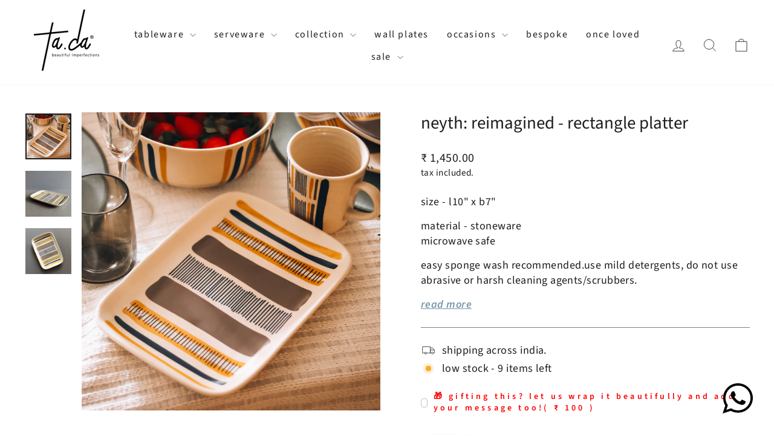

--- FILE ---
content_type: text/html; charset=utf-8
request_url: https://tada.co.in/products/neyth-reimagined-rectangle-platter
body_size: 37040
content:
<!doctype html>
<html class="no-js" lang="en" dir="ltr">
<head><!-- Google Tag Manager -->
<script>(function(w,d,s,l,i){w[l]=w[l]||[];w[l].push({'gtm.start':
new Date().getTime(),event:'gtm.js'});var f=d.getElementsByTagName(s)[0],
j=d.createElement(s),dl=l!='dataLayer'?'&l='+l:'';j.async=true;j.src=
'https://www.googletagmanager.com/gtm.js?id='+i+dl;f.parentNode.insertBefore(j,f);
})(window,document,'script','dataLayer','GTM-5G8PQWGK');</script>
<!-- End Google Tag Manager -->
  <meta charset="utf-8">
  <meta http-equiv="X-UA-Compatible" content="IE=edge,chrome=1">
  <meta name="viewport" content="width=device-width,initial-scale=1">
  <meta name="theme-color" content="#7796a8">
  <link rel="canonical" href="https://tada.co.in/products/neyth-reimagined-rectangle-platter">
  <link rel="preconnect" href="https://cdn.shopify.com" crossorigin>
  <link rel="preconnect" href="https://fonts.shopifycdn.com" crossorigin>
  <link rel="dns-prefetch" href="https://productreviews.shopifycdn.com">
  <link rel="dns-prefetch" href="https://ajax.googleapis.com">
  <link rel="dns-prefetch" href="https://maps.googleapis.com">
  <link rel="dns-prefetch" href="https://maps.gstatic.com"><link rel="shortcut icon" href="//tada.co.in/cdn/shop/files/New_logo_43ed0a14-8def-4e03-a54d-2f11b5d9235a_32x32.png?v=1625897958" type="image/png" /><title>Neyth: reimagined - Rectangle Platter
&ndash; ta.da tableware
</title>
<meta name="description" content="Size - L10&quot; X B7&quot; Material - StonewareMicrowave Safe Easy Sponge Wash recommended.Use mild detergents, do not use abrasive or harsh cleaning agents/scrubbers.  This product ships within 5-7 business days Embrace Beautiful Imperfections, these products are all hand crafted and unique and no two pieces might be exactly s"><meta property="og:site_name" content="ta.da tableware">
  <meta property="og:url" content="https://tada.co.in/products/neyth-reimagined-rectangle-platter">
  <meta property="og:title" content="Neyth: reimagined - Rectangle Platter">
  <meta property="og:type" content="product">
  <meta property="og:description" content="Size - L10&quot; X B7&quot; Material - StonewareMicrowave Safe Easy Sponge Wash recommended.Use mild detergents, do not use abrasive or harsh cleaning agents/scrubbers.  This product ships within 5-7 business days Embrace Beautiful Imperfections, these products are all hand crafted and unique and no two pieces might be exactly s"><meta property="og:image" content="http://tada.co.in/cdn/shop/products/neyth-rectangleplatter-3.png?v=1656082458">
    <meta property="og:image:secure_url" content="https://tada.co.in/cdn/shop/products/neyth-rectangleplatter-3.png?v=1656082458">
    <meta property="og:image:width" content="800">
    <meta property="og:image:height" content="800"><meta name="twitter:site" content="@">
  <meta name="twitter:card" content="summary_large_image">
  <meta name="twitter:title" content="Neyth: reimagined - Rectangle Platter">
  <meta name="twitter:description" content="Size - L10&quot; X B7&quot; Material - StonewareMicrowave Safe Easy Sponge Wash recommended.Use mild detergents, do not use abrasive or harsh cleaning agents/scrubbers.  This product ships within 5-7 business days Embrace Beautiful Imperfections, these products are all hand crafted and unique and no two pieces might be exactly s">
<style data-shopify>@font-face {
  font-family: "Source Sans Pro";
  font-weight: 600;
  font-style: normal;
  font-display: swap;
  src: url("//tada.co.in/cdn/fonts/source_sans_pro/sourcesanspro_n6.cdbfc001bf7647698fff34a09dc1c625e4008e01.woff2") format("woff2"),
       url("//tada.co.in/cdn/fonts/source_sans_pro/sourcesanspro_n6.75b644b223b15254f28282d56f730f2224564c8d.woff") format("woff");
}

  @font-face {
  font-family: "Source Sans Pro";
  font-weight: 400;
  font-style: normal;
  font-display: swap;
  src: url("//tada.co.in/cdn/fonts/source_sans_pro/sourcesanspro_n4.50ae3e156aed9a794db7e94c4d00984c7b66616c.woff2") format("woff2"),
       url("//tada.co.in/cdn/fonts/source_sans_pro/sourcesanspro_n4.d1662e048bd96ae7123e46600ff9744c0d84502d.woff") format("woff");
}


  @font-face {
  font-family: "Source Sans Pro";
  font-weight: 600;
  font-style: normal;
  font-display: swap;
  src: url("//tada.co.in/cdn/fonts/source_sans_pro/sourcesanspro_n6.cdbfc001bf7647698fff34a09dc1c625e4008e01.woff2") format("woff2"),
       url("//tada.co.in/cdn/fonts/source_sans_pro/sourcesanspro_n6.75b644b223b15254f28282d56f730f2224564c8d.woff") format("woff");
}

  @font-face {
  font-family: "Source Sans Pro";
  font-weight: 400;
  font-style: italic;
  font-display: swap;
  src: url("//tada.co.in/cdn/fonts/source_sans_pro/sourcesanspro_i4.130f29b9baa0095b80aea9236ca9ef6ab0069c67.woff2") format("woff2"),
       url("//tada.co.in/cdn/fonts/source_sans_pro/sourcesanspro_i4.6146c8c8ae7b8853ccbbc8b859fcf805016ee743.woff") format("woff");
}

  @font-face {
  font-family: "Source Sans Pro";
  font-weight: 600;
  font-style: italic;
  font-display: swap;
  src: url("//tada.co.in/cdn/fonts/source_sans_pro/sourcesanspro_i6.a7a1818228124da83a70eb72b7d34bc48e82dcd5.woff2") format("woff2"),
       url("//tada.co.in/cdn/fonts/source_sans_pro/sourcesanspro_i6.b8fa4504ffc1355d545c5cb21d13a938148a52fa.woff") format("woff");
}

</style><link href="//tada.co.in/cdn/shop/t/29/assets/theme.css?v=16051240919911711691767778792" rel="stylesheet" type="text/css" media="all" />
<style data-shopify>:root {
    --typeHeaderPrimary: "Source Sans Pro";
    --typeHeaderFallback: sans-serif;
    --typeHeaderSize: 36px;
    --typeHeaderWeight: 600;
    --typeHeaderLineHeight: 1.3;
    --typeHeaderSpacing: 0.0em;

    --typeBasePrimary:"Source Sans Pro";
    --typeBaseFallback:sans-serif;
    --typeBaseSize: 18px;
    --typeBaseWeight: 400;
    --typeBaseSpacing: 0.025em;
    --typeBaseLineHeight: 1.4;
    --typeBaselineHeightMinus01: 1.3;

    --typeCollectionTitle: 20px;

    --iconWeight: 2px;
    --iconLinecaps: miter;

    
        --buttonRadius: 3px;
    

    --colorGridOverlayOpacity: 0.1;
    }

    .placeholder-content {
    background-image: linear-gradient(100deg, #ffffff 40%, #f7f7f7 63%, #ffffff 79%);
    }</style><script type="text/javascript">
    (function(c,l,a,r,i,t,y){
        c[a]=c[a]||function(){(c[a].q=c[a].q||[]).push(arguments)};
        t=l.createElement(r);t.async=1;t.src="https://www.clarity.ms/tag/"+i;
        y=l.getElementsByTagName(r)[0];y.parentNode.insertBefore(t,y);
    })(window, document, "clarity", "script", "hz6wbck6ya");
</script>
  
  <script>
    document.documentElement.className = document.documentElement.className.replace('no-js', 'js');

    window.theme = window.theme || {};
    theme.routes = {
      home: "/",
      cart: "/cart.js",
      cartPage: "/cart",
      cartAdd: "/cart/add.js",
      cartChange: "/cart/change.js",
      search: "/search",
      predictiveSearch: "/search/suggest"
    };
    theme.strings = {
      soldOut: "Sold Out",
      unavailable: "Unavailable",
      inStockLabel: "In stock, ready to ship",
      oneStockLabel: "Low stock - [count] item left",
      otherStockLabel: "Low stock - [count] items left",
      willNotShipUntil: "Ready to ship [date]",
      willBeInStockAfter: "Back in stock [date]",
      waitingForStock: "Inventory on the way",
      savePrice: "Save [saved_amount]",
      cartEmpty: "Your cart is currently empty.",
      cartTermsConfirmation: "You must agree with the terms and conditions of sales to check out",
      searchCollections: "Collections",
      searchPages: "Pages",
      searchArticles: "Articles",
      productFrom: "from ",
      maxQuantity: "You can only have [quantity] of [title] in your cart."
    };
    theme.settings = {
      cartType: "drawer",
      isCustomerTemplate: false,
      moneyFormat: "\u003cspan class=money\u003e₹ {{amount}}\u003c\/span\u003e",
      saveType: "dollar",
      productImageSize: "portrait",
      productImageCover: true,
      predictiveSearch: true,
      predictiveSearchType: null,
      predictiveSearchVendor: false,
      predictiveSearchPrice: false,
      quickView: false,
      themeName: 'Impulse',
      themeVersion: "7.3.4"
    };
  </script>

  <script>window.performance && window.performance.mark && window.performance.mark('shopify.content_for_header.start');</script><meta name="google-site-verification" content="trxZa2cIOX2EYpdAgoQWkHw1-UlsjilwppiufGQUpvw">
<meta id="shopify-digital-wallet" name="shopify-digital-wallet" content="/29918336/digital_wallets/dialog">
<link rel="alternate" type="application/json+oembed" href="https://tada.co.in/products/neyth-reimagined-rectangle-platter.oembed">
<script async="async" src="/checkouts/internal/preloads.js?locale=en-IN"></script>
<script id="shopify-features" type="application/json">{"accessToken":"abc5eb9e6e42679d52c0122fc555c225","betas":["rich-media-storefront-analytics"],"domain":"tada.co.in","predictiveSearch":true,"shopId":29918336,"locale":"en"}</script>
<script>var Shopify = Shopify || {};
Shopify.shop = "shop-ta-da.myshopify.com";
Shopify.locale = "en";
Shopify.currency = {"active":"INR","rate":"1.0"};
Shopify.country = "IN";
Shopify.theme = {"name":"New-year-2026 - tada.co.in","id":132122837089,"schema_name":"Impulse","schema_version":"7.3.4","theme_store_id":857,"role":"main"};
Shopify.theme.handle = "null";
Shopify.theme.style = {"id":null,"handle":null};
Shopify.cdnHost = "tada.co.in/cdn";
Shopify.routes = Shopify.routes || {};
Shopify.routes.root = "/";</script>
<script type="module">!function(o){(o.Shopify=o.Shopify||{}).modules=!0}(window);</script>
<script>!function(o){function n(){var o=[];function n(){o.push(Array.prototype.slice.apply(arguments))}return n.q=o,n}var t=o.Shopify=o.Shopify||{};t.loadFeatures=n(),t.autoloadFeatures=n()}(window);</script>
<script id="shop-js-analytics" type="application/json">{"pageType":"product"}</script>
<script defer="defer" async type="module" src="//tada.co.in/cdn/shopifycloud/shop-js/modules/v2/client.init-shop-cart-sync_BT-GjEfc.en.esm.js"></script>
<script defer="defer" async type="module" src="//tada.co.in/cdn/shopifycloud/shop-js/modules/v2/chunk.common_D58fp_Oc.esm.js"></script>
<script defer="defer" async type="module" src="//tada.co.in/cdn/shopifycloud/shop-js/modules/v2/chunk.modal_xMitdFEc.esm.js"></script>
<script type="module">
  await import("//tada.co.in/cdn/shopifycloud/shop-js/modules/v2/client.init-shop-cart-sync_BT-GjEfc.en.esm.js");
await import("//tada.co.in/cdn/shopifycloud/shop-js/modules/v2/chunk.common_D58fp_Oc.esm.js");
await import("//tada.co.in/cdn/shopifycloud/shop-js/modules/v2/chunk.modal_xMitdFEc.esm.js");

  window.Shopify.SignInWithShop?.initShopCartSync?.({"fedCMEnabled":true,"windoidEnabled":true});

</script>
<script>(function() {
  var isLoaded = false;
  function asyncLoad() {
    if (isLoaded) return;
    isLoaded = true;
    var urls = ["https:\/\/cdn.nfcube.com\/instafeed-02a01fdddecbf1b21d733a2115eefd24.js?shop=shop-ta-da.myshopify.com"];
    for (var i = 0; i < urls.length; i++) {
      var s = document.createElement('script');
      s.type = 'text/javascript';
      s.async = true;
      s.src = urls[i];
      var x = document.getElementsByTagName('script')[0];
      x.parentNode.insertBefore(s, x);
    }
  };
  if(window.attachEvent) {
    window.attachEvent('onload', asyncLoad);
  } else {
    window.addEventListener('load', asyncLoad, false);
  }
})();</script>
<script id="__st">var __st={"a":29918336,"offset":-18000,"reqid":"b20a7305-e110-4020-847a-93fd13cb7505-1769142283","pageurl":"tada.co.in\/products\/neyth-reimagined-rectangle-platter","u":"d337c1262807","p":"product","rtyp":"product","rid":6816492585057};</script>
<script>window.ShopifyPaypalV4VisibilityTracking = true;</script>
<script id="captcha-bootstrap">!function(){'use strict';const t='contact',e='account',n='new_comment',o=[[t,t],['blogs',n],['comments',n],[t,'customer']],c=[[e,'customer_login'],[e,'guest_login'],[e,'recover_customer_password'],[e,'create_customer']],r=t=>t.map((([t,e])=>`form[action*='/${t}']:not([data-nocaptcha='true']) input[name='form_type'][value='${e}']`)).join(','),a=t=>()=>t?[...document.querySelectorAll(t)].map((t=>t.form)):[];function s(){const t=[...o],e=r(t);return a(e)}const i='password',u='form_key',d=['recaptcha-v3-token','g-recaptcha-response','h-captcha-response',i],f=()=>{try{return window.sessionStorage}catch{return}},m='__shopify_v',_=t=>t.elements[u];function p(t,e,n=!1){try{const o=window.sessionStorage,c=JSON.parse(o.getItem(e)),{data:r}=function(t){const{data:e,action:n}=t;return t[m]||n?{data:e,action:n}:{data:t,action:n}}(c);for(const[e,n]of Object.entries(r))t.elements[e]&&(t.elements[e].value=n);n&&o.removeItem(e)}catch(o){console.error('form repopulation failed',{error:o})}}const l='form_type',E='cptcha';function T(t){t.dataset[E]=!0}const w=window,h=w.document,L='Shopify',v='ce_forms',y='captcha';let A=!1;((t,e)=>{const n=(g='f06e6c50-85a8-45c8-87d0-21a2b65856fe',I='https://cdn.shopify.com/shopifycloud/storefront-forms-hcaptcha/ce_storefront_forms_captcha_hcaptcha.v1.5.2.iife.js',D={infoText:'Protected by hCaptcha',privacyText:'Privacy',termsText:'Terms'},(t,e,n)=>{const o=w[L][v],c=o.bindForm;if(c)return c(t,g,e,D).then(n);var r;o.q.push([[t,g,e,D],n]),r=I,A||(h.body.append(Object.assign(h.createElement('script'),{id:'captcha-provider',async:!0,src:r})),A=!0)});var g,I,D;w[L]=w[L]||{},w[L][v]=w[L][v]||{},w[L][v].q=[],w[L][y]=w[L][y]||{},w[L][y].protect=function(t,e){n(t,void 0,e),T(t)},Object.freeze(w[L][y]),function(t,e,n,w,h,L){const[v,y,A,g]=function(t,e,n){const i=e?o:[],u=t?c:[],d=[...i,...u],f=r(d),m=r(i),_=r(d.filter((([t,e])=>n.includes(e))));return[a(f),a(m),a(_),s()]}(w,h,L),I=t=>{const e=t.target;return e instanceof HTMLFormElement?e:e&&e.form},D=t=>v().includes(t);t.addEventListener('submit',(t=>{const e=I(t);if(!e)return;const n=D(e)&&!e.dataset.hcaptchaBound&&!e.dataset.recaptchaBound,o=_(e),c=g().includes(e)&&(!o||!o.value);(n||c)&&t.preventDefault(),c&&!n&&(function(t){try{if(!f())return;!function(t){const e=f();if(!e)return;const n=_(t);if(!n)return;const o=n.value;o&&e.removeItem(o)}(t);const e=Array.from(Array(32),(()=>Math.random().toString(36)[2])).join('');!function(t,e){_(t)||t.append(Object.assign(document.createElement('input'),{type:'hidden',name:u})),t.elements[u].value=e}(t,e),function(t,e){const n=f();if(!n)return;const o=[...t.querySelectorAll(`input[type='${i}']`)].map((({name:t})=>t)),c=[...d,...o],r={};for(const[a,s]of new FormData(t).entries())c.includes(a)||(r[a]=s);n.setItem(e,JSON.stringify({[m]:1,action:t.action,data:r}))}(t,e)}catch(e){console.error('failed to persist form',e)}}(e),e.submit())}));const S=(t,e)=>{t&&!t.dataset[E]&&(n(t,e.some((e=>e===t))),T(t))};for(const o of['focusin','change'])t.addEventListener(o,(t=>{const e=I(t);D(e)&&S(e,y())}));const B=e.get('form_key'),M=e.get(l),P=B&&M;t.addEventListener('DOMContentLoaded',(()=>{const t=y();if(P)for(const e of t)e.elements[l].value===M&&p(e,B);[...new Set([...A(),...v().filter((t=>'true'===t.dataset.shopifyCaptcha))])].forEach((e=>S(e,t)))}))}(h,new URLSearchParams(w.location.search),n,t,e,['guest_login'])})(!0,!0)}();</script>
<script integrity="sha256-4kQ18oKyAcykRKYeNunJcIwy7WH5gtpwJnB7kiuLZ1E=" data-source-attribution="shopify.loadfeatures" defer="defer" src="//tada.co.in/cdn/shopifycloud/storefront/assets/storefront/load_feature-a0a9edcb.js" crossorigin="anonymous"></script>
<script data-source-attribution="shopify.dynamic_checkout.dynamic.init">var Shopify=Shopify||{};Shopify.PaymentButton=Shopify.PaymentButton||{isStorefrontPortableWallets:!0,init:function(){window.Shopify.PaymentButton.init=function(){};var t=document.createElement("script");t.src="https://tada.co.in/cdn/shopifycloud/portable-wallets/latest/portable-wallets.en.js",t.type="module",document.head.appendChild(t)}};
</script>
<script data-source-attribution="shopify.dynamic_checkout.buyer_consent">
  function portableWalletsHideBuyerConsent(e){var t=document.getElementById("shopify-buyer-consent"),n=document.getElementById("shopify-subscription-policy-button");t&&n&&(t.classList.add("hidden"),t.setAttribute("aria-hidden","true"),n.removeEventListener("click",e))}function portableWalletsShowBuyerConsent(e){var t=document.getElementById("shopify-buyer-consent"),n=document.getElementById("shopify-subscription-policy-button");t&&n&&(t.classList.remove("hidden"),t.removeAttribute("aria-hidden"),n.addEventListener("click",e))}window.Shopify?.PaymentButton&&(window.Shopify.PaymentButton.hideBuyerConsent=portableWalletsHideBuyerConsent,window.Shopify.PaymentButton.showBuyerConsent=portableWalletsShowBuyerConsent);
</script>
<script>
  function portableWalletsCleanup(e){e&&e.src&&console.error("Failed to load portable wallets script "+e.src);var t=document.querySelectorAll("shopify-accelerated-checkout .shopify-payment-button__skeleton, shopify-accelerated-checkout-cart .wallet-cart-button__skeleton"),e=document.getElementById("shopify-buyer-consent");for(let e=0;e<t.length;e++)t[e].remove();e&&e.remove()}function portableWalletsNotLoadedAsModule(e){e instanceof ErrorEvent&&"string"==typeof e.message&&e.message.includes("import.meta")&&"string"==typeof e.filename&&e.filename.includes("portable-wallets")&&(window.removeEventListener("error",portableWalletsNotLoadedAsModule),window.Shopify.PaymentButton.failedToLoad=e,"loading"===document.readyState?document.addEventListener("DOMContentLoaded",window.Shopify.PaymentButton.init):window.Shopify.PaymentButton.init())}window.addEventListener("error",portableWalletsNotLoadedAsModule);
</script>

<script type="module" src="https://tada.co.in/cdn/shopifycloud/portable-wallets/latest/portable-wallets.en.js" onError="portableWalletsCleanup(this)" crossorigin="anonymous"></script>
<script nomodule>
  document.addEventListener("DOMContentLoaded", portableWalletsCleanup);
</script>

<script id='scb4127' type='text/javascript' async='' src='https://tada.co.in/cdn/shopifycloud/privacy-banner/storefront-banner.js'></script><link id="shopify-accelerated-checkout-styles" rel="stylesheet" media="screen" href="https://tada.co.in/cdn/shopifycloud/portable-wallets/latest/accelerated-checkout-backwards-compat.css" crossorigin="anonymous">
<style id="shopify-accelerated-checkout-cart">
        #shopify-buyer-consent {
  margin-top: 1em;
  display: inline-block;
  width: 100%;
}

#shopify-buyer-consent.hidden {
  display: none;
}

#shopify-subscription-policy-button {
  background: none;
  border: none;
  padding: 0;
  text-decoration: underline;
  font-size: inherit;
  cursor: pointer;
}

#shopify-subscription-policy-button::before {
  box-shadow: none;
}

      </style>

<script>window.performance && window.performance.mark && window.performance.mark('shopify.content_for_header.end');</script>

  <script src="//tada.co.in/cdn/shop/t/29/assets/vendor-scripts-v11.js" defer="defer"></script><script src="//tada.co.in/cdn/shop/t/29/assets/theme.js?v=147093871856619242221767682084" defer="defer"></script>
<!-- BEGIN app block: shopify://apps/tipo-related-products/blocks/app-embed/75cf2d86-3988-45e7-8f28-ada23c99704f --><script type="text/javascript">
  
    
    
    var Globo = Globo || {};
    window.Globo.RelatedProducts = window.Globo.RelatedProducts || {}; window.moneyFormat = "₹ {{amount}}"; window.shopCurrency = "INR";
    window.globoRelatedProductsConfig = {
      __webpack_public_path__ : "https://cdn.shopify.com/extensions/019a6293-eea2-75db-9d64-cc7878a1288f/related-test-cli3-121/assets/", apiUrl: "https://related-products.globo.io/api", alternateApiUrl: "https://related-products.globo.io",
      shop: "shop-ta-da.myshopify.com", domain: "tada.co.in",themeOs20: true, page: 'product',
      customer:null,
      urls:  { search: '/apps/glorelated/data', collection: '/apps/glorelated/data'} ,
      translation: {"add_to_cart":"Add to cart","added_to_cart":"Added to cart","add_selected_to_cart":"Add selected to cart","added_selected_to_cart":"Added selected to cart","sale":"Sale","total_price":"Total price:","this_item":"This item:","sold_out":"Sold out","add_to_cart_short":"ADD","added_to_cart_short":"ADDED"},
      settings: {"hidewatermark":false,"redirect":true,"new_tab":true,"image_ratio":"400:500","visible_tags":null,"hidden_tags":null,"hidden_collections":null,"exclude_tags":null,"carousel_autoplay":false,"carousel_disable_in_mobile":false,"carousel_loop":true,"carousel_rtl":false,"carousel_items":"5","sold_out":false,"discount":{"enable":false,"condition":"any","type":"percentage","value":10},"copyright":"Powered by \u003ca href=\"https:\/\/tipo.io\" target=\"_blank\" title=\"Make eCommerce better with Tipo Apps\"\u003eTipo\u003c\/a\u003e \u003ca href=\"https:\/\/apps.shopify.com\/globo-related-products\" target=\"_blank\"  title=\"Tipo Related Products, Upsell\"\u003eRelated\u003c\/a\u003e"},
      boughtTogetherIds: {},
      trendingProducts: ["leaf-mug-stoneware","neyth-reimagined-mug-set-of-2","kapi-kathai","pookkal-mug-set-stoneware","pookkal-por-dessert-bowls-set-of-2","memo-mug","shroom-whisper-mug","praising-plantain-50-pc-dinner-set","lyn-serving-spoon-set-6pc-set","pookkal-dinner-sets","lyn-matt-cutlery-collection","alphabet-mugs-trial-edition","golden-harvest-gift-box","brew-tiful-musings","in-search-of-aham-decor-plate","xmas-blessed-tree-dessert-bowls","let-s-ketchup-snack-plates","the-noel-edit","yelo-blossom-bakeware","praising-plantain-por-quarter-snack-plate-pre-order","pookkal-blue-star-mug","prussian-blue-star-mug","pookkal-por-cup-saucer-set","to-santa-with-love-mugs","praising-plantain-dinner-plate","praising-plantain-quarter-snack-plate","praising-plantain-por-mug-pre-order","praising-plantain-por-bowls-with-lid","combo-mug-set-elf-ho-ho-beard","coaster-gift-box"],
      productBoughtTogether: {"type":"product_bought_together","enable":true,"title":{"text":"Frequently Bought Together","color":"#121212","fontSize":"25","align":"left"},"subtitle":{"text":"","color":"#121212","fontSize":"18"},"limit":"10","maxWidth":"1500","conditions":[{"id":"bought_together","status":1},{"id":"manual","status":1},{"id":"vendor","type":"same","status":1},{"id":"type","type":"same","status":1},{"id":"collection","type":"same","status":1},{"id":"tags","type":"same","status":1},{"id":"global","status":1}],"template":{"id":"2","elements":["price","addToCartBtn","variantSelector","saleLabel"],"productTitle":{"fontSize":"15","color":"#121212"},"productPrice":{"fontSize":"14","color":"#121212"},"productOldPrice":{"fontSize":16,"color":"#121212"},"button":{"fontSize":"14","color":"#FFFFFF","backgroundColor":"#121212"},"saleLabel":{"color":"#FFFFFF","backgroundColor":"#334FB4"},"this_item":true,"selected":true},"random":false,"discount":true},
      productRelated: {"type":"product_related","enable":true,"title":{"text":"Related products","color":"#121212","fontSize":"24","align":"left"},"subtitle":{"text":null,"color":"#121212","fontSize":"18"},"limit":"10","maxWidth":"1500","conditions":[{"id":"manual","status":0},{"id":"bought_together","status":0},{"id":"collection","type":"same","status":1},{"id":"vendor","type":"same","status":1},{"id":"type","type":"same","status":1},{"id":"tags","type":"same","status":1},{"id":"global","status":1}],"template":{"id":"1","elements":["price","saleLabel","variantSelector","addToCartBtn","customCarousel"],"productTitle":{"fontSize":"13","color":"#121212"},"productPrice":{"fontSize":"16","color":"#121212"},"productOldPrice":{"fontSize":"13","color":"#121212"},"button":{"fontSize":"13","color":"#FFFFFF","backgroundColor":"#121212"},"saleLabel":{"color":"#FFFFFF","backgroundColor":"#334FB4"},"this_item":false,"selected":false,"customCarousel":{"large":"4","small":"4","tablet":"3","mobile":"2"}},"random":false,"discount":false},
      cart: {"type":"cart","enable":true,"title":{"text":"What else do you need?","color":"#121212","fontSize":"20","align":"left"},"subtitle":{"text":"","color":"#121212","fontSize":"18"},"limit":"10","maxWidth":"1500","conditions":[{"id":"manual","status":1},{"id":"bought_together","status":1},{"id":"tags","type":"same","status":1},{"id":"global","status":1}],"template":{"id":"3","elements":["price","addToCartBtn","variantSelector","saleLabel"],"productTitle":{"fontSize":"14","color":"#121212"},"productPrice":{"fontSize":"14","color":"#121212"},"productOldPrice":{"fontSize":16,"color":"#121212"},"button":{"fontSize":"15","color":"#FFFFFF","backgroundColor":"#121212"},"saleLabel":{"color":"#FFFFFF","backgroundColor":"#334FB4"},"this_item":true,"selected":true},"random":false,"discount":false},
      basis_collection_handle: 'globo_basis_collection',
      widgets: [{"id":16690,"title":{"trans":[],"text":"Frequently Bought Together","color":"#000000","fontSize":"25","align":"center"},"subtitle":{"trans":[],"text":null,"color":"#000000","fontSize":"18"},"when":{"type":"all_product","datas":{"products":[],"collections":[],"tags":[]}},"conditions":{"type":"automated","datas":{"products":[],"collections":[],"tags":[]},"condition":null},"template":{"id":"1","elements":[null,null,null,null,null],"productTitle":{"fontSize":"15","color":"#111111"},"productPrice":{"fontSize":"14","color":"#B12704"},"productOldPrice":{"fontSize":"14","color":"#989898"},"button":{"fontSize":"14","color":"#ffffff","backgroundColor":"#6371c7"},"saleLabel":{"color":"#fff","backgroundColor":"#c00000"},"selected":true,"this_item":true,"customCarousel":{"large":"4","small":"3","tablet":"2","mobile":"2"}},"positions":["product"],"maxWidth":1170,"limit":4,"random":1,"discount":0,"sort":0,"enable":1,"created_at":"2024-07-10 13:32:12","app_version":4,"layout":"25721","type":"widget"},{"id":16059,"title":{"trans":[],"text":"Frequently Bought Together","color":"#1c1d1d","fontSize":"26","align":"center"},"subtitle":{"trans":[],"text":null,"color":"#1c1d1d","fontSize":"17"},"when":{"type":"all_product","datas":{"products":[],"collections":[{"id":"295980499041","title":"Bowls","handle":"bowls-main","image":{"id":"gid:\/\/shopify\/CollectionImage\/1617161781345","altText":null,"originalSrc":"https:\/\/cdn.shopify.com\/s\/files\/1\/2991\/8336\/collections\/Asset_21_4x_38b2e717-8add-48ef-9478-f24bf39cab25.png?v=1666946079"}}],"tags":[]}},"conditions":{"type":"automated","datas":{"products":[{"id":"6876116713569","title":"Cacao Dessert Spoon 6pc Set","handle":"cacao-flatware-cutlery-collection","image":{"id":"gid:\/\/shopify\/ProductImage\/30360580227169","originalSrc":"https:\/\/cdn.shopify.com\/s\/files\/1\/2991\/8336\/products\/cacao-dessert-spoons2.png?v=1665332112"}}],"collections":[],"tags":[]},"condition":"related"},"template":{"id":"1","elements":["price",null,null,"saleLabel","customCarousel"],"productTitle":{"fontSize":"14","color":"#323232"},"productPrice":{"fontSize":"14","color":"#1c1d1d"},"productOldPrice":{"fontSize":"14","color":"#1c1d1d"},"button":{"fontSize":"12","color":"#ffffff","backgroundColor":"#7796a8"},"saleLabel":{"color":"#ffffff","backgroundColor":"#1c1d1d"},"selected":true,"this_item":true,"customCarousel":{"large":"5","small":"4","tablet":"3","mobile":"2"}},"positions":["product"],"maxWidth":1500,"limit":4,"random":1,"discount":0,"sort":0,"enable":1,"created_at":"2024-06-05 06:45:09","app_version":4,"layout":"25721","type":"widget"}],
      offers: [],
      view_name: 'globo.alsobought', cart_properties_name: '_bundle', upsell_properties_name: '_upsell_bundle',
      discounted_ids: [],discount_min_amount: 0,offerdiscounted_ids: [],offerdiscount_min_amount: 0,data: { ids: ["6816492585057"],handles: ["neyth-reimagined-rectangle-platter"], title : "Neyth: reimagined - Rectangle Platter", vendors: ["shop ta.da"], types: ["Rectangular Platter"], tags: ["All coll","platters","Stoneware"], collections: [] },
        
        product: {id: "6816492585057", title: "Neyth: reimagined - Rectangle Platter", handle: "neyth-reimagined-rectangle-platter", price: 145000, compare_at_price: null, images: ["//tada.co.in/cdn/shop/products/neyth-rectangleplatter-3.png?v=1656082458"], variants: [{"id":40119051452513,"title":"Default Title","option1":"Default Title","option2":null,"option3":null,"sku":"","requires_shipping":true,"taxable":false,"featured_image":null,"available":true,"name":"Neyth: reimagined - Rectangle Platter","public_title":null,"options":["Default Title"],"price":145000,"weight":1004,"compare_at_price":null,"inventory_management":"shopify","barcode":"","requires_selling_plan":false,"selling_plan_allocations":[]}], available: true, vendor: "shop ta.da", product_type: "Rectangular Platter", tags: ["All coll","platters","Stoneware"], published_at:"2022-06-25 08:14:48 -0400"},cartdata:{ ids: [],handles: [], vendors: [], types: [], tags: [], collections: [] },upselldatas:{},cartitems:[],cartitemhandles: [],manualCollectionsDatas: {},layouts: [],
      no_image_url: "https://cdn.shopify.com/s/images/admin/no-image-large.gif",
      manualRecommendations:[], manualVendors:[], manualTags:[], manualProductTypes:[], manualCollections:[],
      app_version : 4,
      collection_handle: "", curPlan :  "PROFESSIONAL" ,
    }; globoRelatedProductsConfig.layouts[25721] = {"id":25721,"shop_id":41408,"page":"product","layout":"frequently","condition":null,"label":"Frequently Bought Together","title":{"color":"#121212","fontSize":"20","align":"left"},"subtitle":{"color":"#989898","fontSize":"14"},"maxWidth":1170,"maxItem":3,"template":{"id":"3","elements":["price","addToCartBtn"],"productTitle":{"fontSize":"14","color":"#121212"},"productPrice":{"fontSize":"16","color":"#b12704"},"productOldPrice":{"fontSize":"13","color":"#989898"},"button":{"fontSize":"13","color":"#FFFFFF","backgroundColor":"#121212"},"saleLabel":{"color":"#FFFFFF","backgroundColor":"#c00000"},"selected":true,"this_item":true,"customCarousel":{"large":"4","small":"4","tablet":"3","mobile":"2"},"position":"2","htmlelement":".product__photos"},"isdefault":1,"enable":1,"parentLayout":0,"created_at":null,"updated_at":null}; globoRelatedProductsConfig.layouts[25722] = {"id":25722,"shop_id":41408,"page":"product","layout":"related","condition":null,"label":"Related","title":{"color":"#121212","fontSize":"20","align":"left"},"subtitle":{"color":"#989898","fontSize":"14"},"maxWidth":1170,"maxItem":10,"template":{"id":"1","elements":["variantSelector","price","saleLabel","addToCartBtn"],"productTitle":{"fontSize":"16","color":"#121212"},"productPrice":{"fontSize":"16","color":"#c00000"},"productOldPrice":{"fontSize":"13","color":"#989898"},"button":{"fontSize":"13","color":"#FFFFFF","backgroundColor":"#121212"},"saleLabel":{"color":"#FFFFFF","backgroundColor":"#c00000"},"selected":true,"this_item":true,"customCarousel":{"large":4,"small":3,"tablet":2,"mobile":2},"position":"2","htmlelement":""},"isdefault":1,"enable":1,"parentLayout":0,"created_at":null,"updated_at":null}; globoRelatedProductsConfig.layouts[25723] = {"id":25723,"shop_id":41408,"page":"product","layout":"add_on","condition":null,"label":"Add on","title":{"color":"#121212","fontSize":"20","align":"left"},"subtitle":{"color":"#989898","fontSize":"14"},"maxWidth":1170,"maxItem":10,"template":{"id":"1","elements":["variantSelector","price","saleLabel","addToCartBtn"],"productTitle":{"fontSize":"16","color":"#121212"},"productPrice":{"fontSize":"16","color":"#c00000"},"productOldPrice":{"fontSize":"13","color":"#989898"},"button":{"fontSize":"13","color":"#FFFFFF","backgroundColor":"#121212"},"saleLabel":{"color":"#FFFFFF","backgroundColor":"#c00000"},"selected":true,"this_item":true,"customCarousel":{"large":4,"small":3,"tablet":2,"mobile":2},"position":"2","htmlelement":""},"isdefault":1,"enable":1,"parentLayout":0,"created_at":null,"updated_at":null}; globoRelatedProductsConfig.layouts[25724] = {"id":25724,"shop_id":41408,"page":"product","layout":"viewed","condition":null,"label":"Recently viewed products","title":{"color":"#121212","fontSize":"20","align":"left"},"subtitle":{"color":"#989898","fontSize":"14"},"maxWidth":1170,"maxItem":10,"template":{"id":"1","elements":["variantSelector","price","saleLabel","addToCartBtn"],"productTitle":{"fontSize":"16","color":"#121212"},"productPrice":{"fontSize":"16","color":"#c00000"},"productOldPrice":{"fontSize":"13","color":"#989898"},"button":{"fontSize":"13","color":"#FFFFFF","backgroundColor":"#121212"},"saleLabel":{"color":"#FFFFFF","backgroundColor":"#c00000"},"selected":true,"this_item":true,"customCarousel":{"large":4,"small":3,"tablet":2,"mobile":2},"position":"2","htmlelement":""},"isdefault":1,"enable":1,"parentLayout":0,"created_at":null,"updated_at":null}; globoRelatedProductsConfig.settings.hidewatermark= true;
     globoRelatedProductsConfig.manualCollections = []; globoRelatedProductsConfig.manualProductTypes = []; globoRelatedProductsConfig.manualTags = []; globoRelatedProductsConfig.manualVendors = [];    globoRelatedProductsConfig.data.collections = globoRelatedProductsConfig.data.collections.concat(["all-collections","all-products","best-seller","collection-new-arrivals","frequently-bought-together","gst-5","frontpage","neyth-reimagined","not-dinner-set","platters","serveware","stoneware","tada-shop","under-900","without-sets"]);globoRelatedProductsConfig.boughtTogetherIds[6816492585057] = false;globoRelatedProductsConfig.upselldatas[6816492585057] = { title: "Neyth: reimagined - Rectangle Platter", collections :["all-collections","all-products","best-seller","collection-new-arrivals","frequently-bought-together","gst-5","frontpage","neyth-reimagined","not-dinner-set","platters","serveware","stoneware","tada-shop","under-900","without-sets"], tags:["All coll","platters","Stoneware"], product_type:"Rectangular Platter"};
</script>
<style>
  
    
    
    
    
    
    

    
  
    
    
    
    
    
    

    
  
</style>
<script>
  document.addEventListener('DOMContentLoaded', function () {
    document.querySelectorAll('[class*=globo_widget_]').forEach(function (el) {
      if (el.clientWidth < 600) {
        el.classList.add('globo_widget_mobile');
      }
    });
  });
</script>

<!-- BEGIN app snippet: globo-alsobought-style -->
<style>
    .ga-products-box .ga-product_image:after{padding-top:100%;}
    @media only screen and (max-width:749px){.return-link-wrapper{margin-bottom:0 !important;}}
    
        
        
            
                
                
                  .ga-products-box .ga-product_image:after{padding-top:125.0%;}
                
            
        
    
    
       

                #wigget_16690{max-width:1170px !important;margin:15px auto;}
                #wigget_16059{max-width:1170px !important;margin:15px auto;}
</style>
<!-- END app snippet --><!-- BEGIN app snippet: globo-alsobought-template -->
<script id="globoRelatedProductsTemplate2" type="template/html">
  {% if box.template.id == 1 or box.template.id == '1' %}
  <div id="{{box.id}}" data-title="{{box.title.text | escape}}" class="ga ga-template_1 ga-products-box ga-template_themeid_{{ theme_store_id  }}"> {% if box.title and box.title.text and box.title.text != '' %} <h2 class="ga-title section-title"> <span>{{box.title.text}}</span> </h2> {% endif %} {% if box.subtitle and box.subtitle.text and box.subtitle.text != '' %} <div class="ga-subtitle">{{box.subtitle.text}}</div> {% endif %} <div class="ga-products"> <div class="ga-carousel_wrapper"> <div class="ga-carousel gowl-carousel" data-products-count="{{products.size}}"> {% for product in products %} {% assign first_available_variant = false %} {% for variant in product.variants %} {% if first_available_variant == false and variant.available %} {% assign first_available_variant = variant %} {% endif %} {% endfor %} {% if first_available_variant == false %} {% assign first_available_variant = product.variants[0] %} {% endif %} {% if product.images[0] %} {% assign featured_image = product.images[0] | img_url: '350x' %} {% else %} {% assign featured_image = no_image_url | img_url: '350x' %} {% endif %} <div class="ga-product" data-product-id="{{product.id}}"> <a {% if settings.new_tab %} target="_blank" {% endif %} href="/products/{{product.handle}}"> {% if box.template.elements contains 'saleLabel' and first_available_variant.compare_at_price > first_available_variant.price %} <span class="ga-label ga-label_sale">{{translation.sale}}</span> {% endif %} {% unless product.available %} <span class="ga-label ga-label_sold">{{translation.sold_out}}</span> {% endunless %} <div class="ga-product_image ga-product_image_{{product.id}}" id="ga-product_image_{{product.id}}" style="background-image: url('{{featured_image}}')"> <span></span> </div> </a> <a class="ga-product_title  " {% if settings.new_tab %} target="_blank" {% endif %} href="/products/{{product.handle}}">{{product.title}}</a> {% assign variants_size = product.variants | size %} <div class="ga-product_variants-container{% unless box.template.elements contains 'variantSelector' %} ga-hide{% endunless %}"> <select aria-label="Variant" class="ga-product_variant_select {% if variants_size == 1 %}ga-hide{% endif %}"> {% for variant in product.variants %} <option {% if first_available_variant.id == variant.id %} selected {% endif %} {% unless variant.available %} disabled {% endunless %} data-image="{% if variant.featured_image %}{{variant.featured_image.src | img_url: '350x'}}{% else %}{{featured_image}}{% endif %}" data-available="{{variant.available}}" data-compare_at_price="{{variant.compare_at_price}}" data-price="{{variant.price}}" value="{{variant.id}}">{{variant.title}} {% unless variant.available %} - {{translation.sold_out}} {% endunless %} </option> {% endfor %} </select> </div> {% if settings.setHideprice %} {% else %} {% if box.template.elements contains 'price' %} <span class="ga-product_price-container"> <span class="ga-product_price money   {% if first_available_variant.compare_at_price > first_available_variant.price %} ga-product_have_oldprice {% endif %}">{{first_available_variant.price | money}}</span> {% if first_available_variant.compare_at_price > first_available_variant.price %} <s class="ga-product_oldprice money">{{first_available_variant.compare_at_price | money}}</s> {% endif %} </span> {% endif %} {% if box.template.elements contains 'addToCartBtn' %} <button class="ga-product_addtocart" type="button" data-add="{{translation.add_to_cart}}" data-added="{{translation.added_to_cart}}">{{translation.add_to_cart}}</button> {% endif %} {% endif %} </div> {% endfor %} </div> </div> {%- unless settings.hidewatermark == true -%} <p style="text-align: right;font-size:small;display: inline-block !important; width: 100%;">{% if settings.copyright !='' %}{{ settings.copyright }}{%- endif -%}</p>{%- endunless -%} </div> </div>
  {% elsif box.template.id == 2 or box.template.id == '2' %}
  <div id="{{box.id}}" data-title="{{box.title.text | escape}}" class="ga ga-template_2 ga-products-box "> {% if box.title and box.title.text and box.title.text != '' %} <h2 class="ga-title section-title "> <span>{{box.title.text}}</span> </h2> {% endif %} {% if box.subtitle and box.subtitle.text and box.subtitle.text != '' %} <div class="ga-subtitle">{{box.subtitle.text}}</div> {% endif %} {% assign total_price = 0 %} {% assign total_sale_price = 0 %} <div class="ga-products"> <div class="ga-products_image"> {% for product in products %} {% assign first_available_variant = false %} {% for variant in product.variants %} {% if first_available_variant == false and variant.available %} {% assign first_available_variant = variant %} {% endif %} {% endfor %} {% if first_available_variant == false %} {% assign first_available_variant = product.variants[0] %} {% endif %} {% if first_available_variant.available and box.template.selected %} {% assign total_price = total_price | plus: first_available_variant.price %} {% if first_available_variant.compare_at_price > first_available_variant.price %} {% assign total_sale_price = total_sale_price | plus: first_available_variant.compare_at_price %} {% else %} {% assign total_sale_price = total_sale_price | plus: first_available_variant.price %} {% endif %} {% endif %} {% if product.images[0] %} {% assign featured_image = product.images[0] | img_url: '350x' %} {% else %} {% assign featured_image = no_image_url | img_url: '350x' %} {% endif %} <div class="ga-product {% if forloop.last %}last{% endif %}" id="ga-product_{{product.id}}"> <a {% if settings.new_tab %} target="_blank" {% endif %} href="/products/{{product.handle}}"> {% unless product.available %} <span class="ga-label ga-label_sold">{{translation.sold_out}}</span> {% endunless %} <img class="ga-product_image_{{product.id}}" id="ga-product_image_{{product.id}}" src="{{featured_image}}" alt="{{product.title}}"/> </a> </div> {% endfor %} {% if settings.setHideprice %} {% else %} <div class="ga-product-form {% unless total_price > 0 %}ga-hide{% endunless %}"> {% if box.template.elements contains 'price' %} <div> {{translation.total_price}} <span class="ga-product_price ga-product_totalprice money">{{total_price | money}}</span> <span class="ga-product_oldprice ga-product_total_sale_price money {% if total_price >= total_sale_price %} ga-hide {% endif %}">{{ total_sale_price | money}}</span> </div> {% endif %} {% if box.template.elements contains 'addToCartBtn' %} <button class="ga-addalltocart" type="button" data-add="{{translation.add_selected_to_cart}}" data-added="{{translation.added_selected_to_cart}}">{{translation.add_selected_to_cart}}</button> {% endif %} </div> {% endif %} </div> </div> <ul class="ga-products-input"> {% for product in products %} {% assign first_available_variant = false %} {% for variant in product.variants %} {% if first_available_variant == false and variant.available %} {% assign first_available_variant = variant %} {% endif %} {% endfor %} {% if first_available_variant == false %} {% assign first_available_variant = product.variants[0] %} {% endif %} {% if product.images[0] %} {% assign featured_image = product.images[0] | img_url: '350x' %} {% else %} {% assign featured_image = no_image_url | img_url: '350x' %} {% endif %} <li class="ga-product{% unless box.template.selected %} ga-deactive{% endunless %}" data-product-id="{{product.id}}"> <input {% unless product.available %} disabled {% endunless %} class="selectedItem" {% if box.template.selected and product.available == true %} checked {% endif %} type="checkbox" value="{{product.id}}"/> <a class="ga-product_title" {% if settings.new_tab %} target="_blank" {% endif %} href="/products/{{product.handle}}"> {% if product.id == cur_product_id %} <strong>{{translation.this_item}} </strong> {% endif %} {{product.title}} {% unless product.available %} - {{translation.sold_out}} {% endunless %} </a> {% assign variants_size = product.variants | size %} <div class="ga-product_variants-container{% unless box.template.elements contains 'variantSelector' %} ga-hide{% endunless %}"> <select {% unless product.available %} disabled {% endunless %} aria-label="Variant" class="ga-product_variant_select {% if variants_size == 1 %}ga-hide{% endif %}"> {% for variant in product.variants %} <option {% if first_available_variant.id == variant.id %} selected {% endif %} {% unless variant.available %} disabled {% endunless %} data-image="{% if variant.featured_image %}{{variant.featured_image.src | img_url: '100x'}}{% else %}{{featured_image}}{% endif %}" data-available="{{variant.available}}" data-compare_at_price="{{variant.compare_at_price}}" data-price="{{variant.price}}" value="{{variant.id}}">{{variant.title}} {% unless variant.available %} - {{translation.sold_out}} {% endunless %} </option> {% endfor %} </select> </div> {% if settings.setHideprice %} {% else %} {% if box.template.elements contains 'price' %} <span class="ga-product_price-container"> <span class="ga-product_price money   {% if first_available_variant.compare_at_price > first_available_variant.price %} ga-product_have_oldprice {% endif %}">{{first_available_variant.price | money}}</span> {% if first_available_variant.compare_at_price > first_available_variant.price %} <s class="ga-product_oldprice money">{{first_available_variant.compare_at_price | money}}</s> {% endif %} </span> {% endif %} {% endif %} </li> {% endfor %} </ul> {%- unless settings.hidewatermark == true -%} <p style="text-align: right;font-size:small;display: inline-block !important; width: 100%;"> {% if settings.copyright !='' %} {{ settings.copyright }} {%- endif -%} </p> {%- endunless -%} </div>
  {% elsif box.template.id == 3 or box.template.id == '3' %}
  <div id="{{box.id}}" data-title="{{box.title.text | escape}}" class="ga ga-template_3 ga-products-box  "> {% if box.title and box.title.text and box.title.text != '' %} <h2 class="ga-title section-title "> <span>{{box.title.text}}</span> </h2> {% endif %} {% if box.subtitle and box.subtitle.text and box.subtitle.text != '' %} <div class="ga-subtitle">{{box.subtitle.text}}</div> {% endif %} {% assign total_price = 0 %} {% assign total_sale_price = 0 %} <div class="ga-products"> <ul class="ga-products-table"> {% for product in products %} {% assign first_available_variant = false %} {% for variant in product.variants %} {% if first_available_variant == false and variant.available %} {% assign first_available_variant = variant %} {% endif %} {% endfor %} {% if first_available_variant == false %} {% assign first_available_variant = product.variants[0] %} {% endif %} {% if first_available_variant.available and box.template.selected %} {% assign total_price = total_price | plus: first_available_variant.price %} {% if first_available_variant.compare_at_price > first_available_variant.price %} {% assign total_sale_price = total_sale_price | plus: first_available_variant.compare_at_price %} {% else %} {% assign total_sale_price = total_sale_price | plus: first_available_variant.price %} {% endif %} {% endif %} {% if product.images[0] %} {% assign featured_image = product.images[0] | img_url: '100x' %} {% else %} {% assign featured_image = no_image_url | img_url: '100x' %} {% endif %} <li class="ga-product{% unless box.template.selected %} ga-deactive{% endunless %}" data-product-id="{{product.id}}"> <div class="product_main"> <input {% unless product.available %} disabled {% endunless %} class="selectedItem" {% if box.template.selected and product.available == true %} checked {% endif %} type="checkbox" value=""/> <a {% if settings.new_tab %} target="_blank" {% endif %} href="/products/{{product.handle}}" class="ga-products_image"> {% unless product.available %} <span class="ga-label ga-label_sold">{{translation.sold_out}}</span> {% endunless %} <span> <img class="ga-product_image_{{product.id}}" id="ga-product_image_{{product.id}}" src="{{featured_image}}" alt="{{product.title}}"/> </span> </a> <div> <a class="ga-product_title" {% if settings.new_tab %} target="_blank" {% endif %} href="/products/{{product.handle}}"> {% if product.id == cur_product_id %} <strong>{{translation.this_item}} </strong> {% endif %} {{product.title}} {% unless product.available %} - {{translation.sold_out}} {% endunless %} </a> </div> </div> {% assign variants_size = product.variants | size %} <div class="ga-product_variants-container{% unless box.template.elements contains 'variantSelector' %} ga-hide{% endunless %}"> <select {% unless product.available %} disabled {% endunless %} aria-label="Variant" class="ga-product_variant_select {% if variants_size == 1 %}ga-hide{% endif %}"> {% for variant in product.variants %} <option {% if first_available_variant.id == variant.id %} selected {% endif %} {% unless variant.available %} disabled {% endunless %} data-image="{% if variant.featured_image %}{{variant.featured_image.src | img_url: '100x'}}{% else %}{{featured_image}}{% endif %}" data-available="{{variant.available}}" data-compare_at_price="{{variant.compare_at_price}}" data-price="{{variant.price}}" value="{{variant.id}}">{{variant.title}} {% unless variant.available %} - {{translation.sold_out}} {% endunless %} </option> {% endfor %} </select> </div> {% if settings.setHideprice %} {% else %} {% if box.template.elements contains 'price' %} <span class="ga-product_price-container"> <span class="ga-product_price money   {% if first_available_variant.compare_at_price > first_available_variant.price %} ga-product_have_oldprice {% endif %}">{{first_available_variant.price | money}}</span> {% if first_available_variant.compare_at_price > first_available_variant.price %} <s class="ga-product_oldprice money">{{first_available_variant.compare_at_price | money}}</s> {% endif %} </span> {% endif %} {% endif %} </li> {% endfor %} </ul> {% if settings.setHideprice %} {% else %} <div class="ga-product-form{% unless box.template.selected or total_price > 0 %} ga-hide{% endunless %}"> {% if box.template.elements contains 'price' %} <div>{{translation.total_price}} <span class="ga-product_price ga-product_totalprice money">{{total_price | money}}</span> <span class="ga-product_oldprice ga-product_total_sale_price money {% if total_price >= total_sale_price %} ga-hide {% endif %}">{{ total_sale_price | money}}</span> </div> {% endif %} {% if box.template.elements contains 'addToCartBtn' %} <button class="ga-addalltocart" type="button" data-add="{{translation.add_selected_to_cart}}" data-added="{{translation.added_selected_to_cart}}">{{translation.add_selected_to_cart}}</button> {% endif %} </div> {% endif %} </div> {%- unless settings.hidewatermark == true -%} <p style="text-align: right;font-size:small;display: inline-block !important; width: 100%;"> {% if settings.copyright !='' %} {{ settings.copyright }} {%- endif -%} </p> {%- endunless -%} </div>
  {% elsif box.template.id == 4 or box.template.id == '4' %}
  <div id="{{box.id}}" data-title="{{box.title.text | escape}}" class="ga ga-template_4 ga-products-box"> {% if box.title and box.title.text and box.title.text != '' %} <h2 class="ga-title section-title"> <span>{{box.title.text}}</span> </h2> {% endif %} {% if box.subtitle and box.subtitle.text and box.subtitle.text != '' %} <div class="ga-subtitle">{{box.subtitle.text}}</div> {% endif %} {% assign total_price = 0 %} <div class="ga-products"> <div class="ga-products_wrapper"> <ul class="ga-related-products" data-products-count="{{products.size}}"> {% for product in products %} {% assign first_available_variant = false %} {% for variant in product.variants %} {% if first_available_variant == false and variant.available %} {% assign first_available_variant = variant %} {% endif %} {% endfor %} {% if first_available_variant == false %} {% assign first_available_variant = product.variants[0] %} {% endif %} {% if first_available_variant.available and box.template.selected %} {% assign total_price = total_price | plus: first_available_variant.price %} {% endif %} {% if product.images[0] %} {% assign featured_image = product.images[0] | img_url: '350x' %} {% else %} {% assign featured_image = no_image_url | img_url: '350x' %} {% endif %} <li class="ga-product" data-product-id="{{product.id}}"> <div class="ga-product-wp"> <a {% if settings.new_tab %} target="_blank" {% endif %} href="/products/{{product.handle}}"> {% if box.template.elements contains 'saleLabel' and first_available_variant.compare_at_price > first_available_variant.price %} <span class="ga-label ga-label_sale">{{translation.sale}}</span> {% endif %} {% unless product.available %} <span class="ga-label ga-label_sold">{{translation.sold_out}}</span> {% endunless %} <div class="ga-product_image ga-product_image_{{product.id}}" id="ga-product_image_{{product.id}}" style="background-image: url('{{featured_image}}')"> <span></span> </div> </a> <a class="ga-product_title " {% if settings.new_tab %} target="_blank" {% endif %} href="/products/{{product.handle}}">{{product.title}}</a> {% assign variants_size = product.variants | size %} <div class="ga-product_variants-container{% unless box.template.elements contains 'variantSelector' %} ga-hide{% endunless %}"> <select aria-label="Variant" class="ga-product_variant_select {% if variants_size == 1 %}ga-hide{% endif %}"> {% for variant in product.variants %} <option {% if first_available_variant.id == variant.id %} selected {% endif %} {% unless variant.available %} disabled {% endunless %} data-image="{% if variant.featured_image %}{{variant.featured_image.src | img_url: '350x'}}{% else %}{{featured_image}}{% endif %}" data-available="{{variant.available}}" data-compare_at_price="{{variant.compare_at_price}}" data-price="{{variant.price}}" value="{{variant.id}}">{{variant.title}} {% unless variant.available %} - {{translation.sold_out}} {% endunless %} </option> {% endfor %} </select> </div> {% if settings.setHideprice %} {% else %} {% if box.template.elements contains 'price' %} <span class="ga-product_price-container"> <span class="ga-product_price money  {% if first_available_variant.compare_at_price > first_available_variant.price %} ga-product_have_oldprice {% endif %}">{{first_available_variant.price | money}}</span> {% if first_available_variant.compare_at_price > first_available_variant.price %} <s class="ga-product_oldprice money">{{first_available_variant.compare_at_price | money}}</s> {% endif %} </span> {% endif %} {% endif %} </div> </li> {% endfor %} </ul> {% if settings.setHideprice %} {% else %} <div class="ga-product-form{% unless box.template.selected or total_price > 0 %} ga-hide{% endunless %}"> {% if box.template.elements contains 'price' %} <div class="ga-total-box">{{translation.total_price}} <span class="ga-product_price ga-product_totalprice money">{{total_price | money}}</span> </div> {% endif %} {% if box.template.elements contains 'addToCartBtn' %} <button class="ga-addalltocart" type="button" data-add="{{translation.add_selected_to_cart}}" data-added="{{translation.added_selected_to_cart}}">{{translation.add_selected_to_cart}}</button> {% endif %} </div> {% endif %} </div> </div> {%- unless settings.hidewatermark == true -%} <p style="text-align: right;font-size:small;display: inline-block !important; width: 100%;"> {% if settings.copyright !='' %} {{ settings.copyright }} {%- endif -%} </p> {%- endunless -%} </div>
  {% elsif box.template.id == 5 or box.template.id == '5' %}
  <div id="{{box.id}}" data-title="{{box.title.text | escape}}" class="ga ga-template_5 ga-products-box"> {% if box.title and box.title.text and box.title.text != '' %} <h2 class="ga-title section-title"> <span>{{box.title.text}}</span> </h2> {% endif %} {% if box.subtitle and box.subtitle.text and box.subtitle.text != '' %} <div class="ga-subtitle">{{box.subtitle.text}}</div> {% endif %} {% assign total_price = 0 %} <div class="ga-products"> <div class="ga-products_wrapper"> <ul class="ga-related-vertical" data-products-count="{{products.size}}"> {% for product in products %} {% assign first_available_variant = false %} {% for variant in product.variants %} {% if first_available_variant == false and variant.available %} {% assign first_available_variant = variant %} {% endif %} {% endfor %} {% if first_available_variant == false %} {% assign first_available_variant = product.variants[0] %} {% endif %} {% if first_available_variant.available and box.template.selected %} {% assign total_price = total_price | plus: first_available_variant.price %} {% endif %} {% if product.images[0] %} {% assign featured_image = product.images[0] | img_url: '350x' %} {% else %} {% assign featured_image = no_image_url | img_url: '350x' %} {% endif %} <li class="ga-product" data-product-id="{{product.id}}"> <a class="ga-product-image-wp" {% if settings.new_tab %} target="_blank" {% endif %} href="/products/{{product.handle}}"> {% if box.template.elements contains 'saleLabel' and first_available_variant.compare_at_price > first_available_variant.price %} <span class="ga-label ga-label_sale">{{translation.sale}}</span> {% endif %} {% unless product.available %} <span class="ga-label ga-label_sold">{{translation.sold_out}}</span> {% endunless %} <div class="ga-product_image ga-product_image_{{product.id}}" id="ga-product_image_{{product.id}}" style="background-image: url('{{featured_image}}')"> <span></span> </div> </a> <div class="ga-related-vertical-content"> <a class="ga-product_title " {% if settings.new_tab %} target="_blank" {% endif %} href="/products/{{product.handle}}">{{product.title}}</a> {% assign variants_size = product.variants | size %} <div class="ga-product_variants-container{% unless box.template.elements contains 'variantSelector' %} ga-hide{% endunless %}"> <select aria-label="Variant" class="ga-product_variant_select {% if variants_size == 1 %}ga-hide{% endif %}"> {% for variant in product.variants %} <option {% if first_available_variant.id == variant.id %} selected {% endif %} {% unless variant.available %} disabled {% endunless %} data-image="{% if variant.featured_image %}{{variant.featured_image.src | img_url: '350x'}}{% else %}{{featured_image}}{% endif %}" data-available="{{variant.available}}" data-compare_at_price="{{variant.compare_at_price}}" data-price="{{variant.price}}" value="{{variant.id}}">{{variant.title}} {% unless variant.available %} - {{translation.sold_out}} {% endunless %} </option> {% endfor %} </select> </div> {% if settings.setHideprice %} {% else %} {% if box.template.elements contains 'price' %} <span class="ga-product_price-container"> <span class="ga-product_price money  {% if first_available_variant.compare_at_price > first_available_variant.price %} ga-product_have_oldprice {% endif %}">{{first_available_variant.price | money}}</span> {% if first_available_variant.compare_at_price > first_available_variant.price %} <s class="ga-product_oldprice money">{{first_available_variant.compare_at_price | money}}</s> {% endif %} </span> {% endif %} {% endif %} </div> {% if settings.setHideprice %} {% else %} {% if box.template.elements contains 'addToCartBtn' %} <div class="ga-product_addtocart_wp"> <button class="ga-product_addtocart" type="button" data-add="{{translation.add_to_cart}}" data-added="{{translation.added_to_cart}}">{{translation.add_to_cart}}</button> </div> {% endif %} {% endif %} </li> {% endfor %} </ul> </div> </div> {%- unless settings.hidewatermark == true -%} <p style="text-align: right;font-size:small;display: inline-block !important; width: 100%;"> {% if settings.copyright !='' %} {{ settings.copyright }} {%- endif -%} </p> {%- endunless -%} </div>
  {% elsif box.template.id == 6 or box.template.id == '6' %}
  <div id="{{box.id}}" data-title="{{box.title.text | escape}}" class="ga ga-template_6 ga-products-box"> {% if box.title and box.title.text and box.title.text != '' %} <h2 class="ga-title section-title"> <span>{{box.title.text}}</span> </h2> {% endif %} {% if box.subtitle and box.subtitle.text and box.subtitle.text != '' %} <div class="ga-subtitle">{{box.subtitle.text}}</div> {% endif %} <div class="ga-products"> <div class="ga-carousel_wrapper"> <div class="ga-carousel gowl-carousel" data-products-count="{{products.size}}"> {% for product in products %} {% assign first_available_variant = false %} {% for variant in product.variants %} {% if first_available_variant == false and variant.available %} {% assign first_available_variant = variant %} {% endif %} {% endfor %} {% if first_available_variant == false %} {% assign first_available_variant = product.variants[0] %} {% endif %} {% if product.images[0] %} {% assign featured_image = product.images[0] | img_url: '350x' %} {% else %} {% assign featured_image = no_image_url | img_url: '350x' %} {% endif %} <div class="ga-product" data-product-id="{{product.id}}"> <a class="ga-product-image-wp" {% if settings.new_tab %} target="_blank" {% endif %} href="/products/{{product.handle}}"> {% if box.template.elements contains 'saleLabel' and first_available_variant.compare_at_price > first_available_variant.price %} <span class="ga-label ga-label_sale">{{translation.sale}}</span> {% endif %} {% unless product.available %} <span class="ga-label ga-label_sold">{{translation.sold_out}}</span> {% endunless %} <div class="ga-product_image ga-product_image_{{product.id}}" id="ga-product_image_{{product.id}}" style="background-image: url('{{featured_image}}')"> <span></span> </div> </a> <div class="ga-related-vertical-content"> <a class="ga-product_title " {% if settings.new_tab %} target="_blank" {% endif %} href="/products/{{product.handle}}">{{product.title}}</a> {% assign variants_size = product.variants | size %} <div class="ga-product_variants-container{% unless box.template.elements contains 'variantSelector' %} ga-hide{% endunless %}"> <select aria-label="Variant" class="ga-product_variant_select {% if variants_size == 1 %}ga-hide{% endif %}"> {% for variant in product.variants %} <option {% if first_available_variant.id == variant.id %} selected {% endif %} {% unless variant.available %} disabled {% endunless %} data-image="{% if variant.featured_image %}{{variant.featured_image.src | img_url: '350x'}}{% else %}{{featured_image}}{% endif %}" data-available="{{variant.available}}" data-compare_at_price="{{variant.compare_at_price}}" data-price="{{variant.price}}" value="{{variant.id}}">{{variant.title}} {% unless variant.available %} - {{translation.sold_out}} {% endunless %} </option> {% endfor %} </select> </div> {% if settings.setHideprice %} {% else %} {% if box.template.elements contains 'price' %} <span class="ga-product_price-container"> <span class="ga-product_price money  {% if first_available_variant.compare_at_price > first_available_variant.price %} ga-product_have_oldprice {% endif %}">{{first_available_variant.price | money}}</span> {% if first_available_variant.compare_at_price > first_available_variant.price %} <s class="ga-product_oldprice money">{{first_available_variant.compare_at_price | money}}</s> {% endif %} </span> {% endif %} {% if box.template.elements contains 'addToCartBtn' %} <button class="ga-product_addtocart" type="button" data-add="{{translation.add_to_cart}}" data-added="{{translation.added_to_cart}}">{{translation.add_to_cart}}</button> {% endif %} {% endif %} </div> </div> {% endfor %} </div> </div> </div> {%- unless settings.hidewatermark == true -%} <p style="text-align: right;font-size:small;display: inline-block !important; width: 100%;"> {% if settings.copyright !='' %} {{ settings.copyright }} {%- endif -%} </p> {%- endunless -%} </div>
  {% endif %}
</script>

<!-- END app snippet -->
<!-- END app block --><!-- BEGIN app block: shopify://apps/musbu-wa-chat/blocks/app-embed/267d7a73-494b-4925-ba55-49fe70b0f09e -->

<div id="cx_whatsapp_init"></div>


<script>
console.log("--------------CX - WhatsApp Chat---------------");
window.cxMusbuMetaData = {"id":13058,"shop_id":"shop-ta-da.myshopify.com","button_color":"#000000","button_position":null,"button_size":40,"mobile_view":1,"where_to_show":"all","background_color":"#ffbb00s","button_shape":"circle","isBackground":false,"icon_uid":4,"whatsapp_number":"+919884198842","whatsapp_text":"Hello! I would like to enquire about:","pro_icon":"0","sendProductUrl":1,"review_enabled":"1","status":1,"channels":[{"type":"whatsapp","number":"+919972351201","message":"Hello! I would like to enquire about:","icon_uid":4,"displayOnDesktop":true,"displayOnMobile":true}],"styling":{"buttonLayout":"1","singleAccountLayout":"0","multipleAccountLayout":"1","desktopPosition":null,"customDesktopSpacing":false,"desktopSpacing1":"10","desktopSpacing2":"10","mobilePosition":"right","customMobileSpacing":false,"mobileSpacing1":"10","mobileSpacing2":"10","buttonBackgroundColor":"#10c379","popupBackgroundColor":"#10c379","hoverText":null,"popupTitle":null,"popupSubtitle":null,"buttonHeading":null,"buttonSubHeading":null,"pageLinks":[{"page":null}],"isPreset":["3"],"presetId":"29","isRounded":false,"isCustomIcon":["1"],"selectedCustomIcon":"svg1","defaultChatMessage":null,"chatInputPlaceholder":null,"chatButtonName":null,"isPulse":true,"isNotificationNumber":false,"notificationNumber":"1","customCss":null},"settings":null,"created_at":"2024-06-05T07:09:34.000000Z","updated_at":"2025-02-26T06:28:46.000000Z"};

// Check if FontAwesome object exists
if (typeof FontAwesome == "undefined") {
    // FontAwesome is not loaded, add the CDN link
    var link = document.createElement("link");
    link.rel = "stylesheet";
    link.href = "https://cdnjs.cloudflare.com/ajax/libs/font-awesome/5.15.3/css/fontawesome.min.css";
    link.integrity = "sha512-OdEXQYCOldjqUEsuMKsZRj93Ht23QRlhIb8E/X0sbwZhme8eUw6g8q7AdxGJKakcBbv7+/PX0Gc2btf7Ru8cZA==";
    link.crossOrigin = "anonymous";
    link.referrerPolicy = "no-referrer";
    document.head.appendChild(link);
}
</script>


<!-- END app block --><!-- BEGIN app block: shopify://apps/blocky-fraud-blocker/blocks/app-embed/aa25b3bf-c2c5-4359-aa61-7836c225c5a9 -->
<script async src="https://app.blocky-app.com/get_script/?shop_url=shop-ta-da.myshopify.com"></script>


<!-- END app block --><script src="https://cdn.shopify.com/extensions/019a6293-eea2-75db-9d64-cc7878a1288f/related-test-cli3-121/assets/globo.alsobought.min.js" type="text/javascript" defer="defer"></script>
<script src="https://cdn.shopify.com/extensions/019a15d4-71d4-7279-8062-f2f76f98d8e1/musbu-49/assets/cx_whatsapp_button.js" type="text/javascript" defer="defer"></script>
<link href="https://cdn.shopify.com/extensions/019a15d4-71d4-7279-8062-f2f76f98d8e1/musbu-49/assets/musbu-chat-support.css" rel="stylesheet" type="text/css" media="all">
<script src="https://cdn.shopify.com/extensions/0199e13f-a0e2-7623-a82f-d727aff53608/wrapin-gift-wrap-options-7/assets/load-tex-wrapin-app.js" type="text/javascript" defer="defer"></script>
<link href="https://cdn.shopify.com/extensions/0199e13f-a0e2-7623-a82f-d727aff53608/wrapin-gift-wrap-options-7/assets/load-tex-wrapin.css" rel="stylesheet" type="text/css" media="all">
<link href="https://monorail-edge.shopifysvc.com" rel="dns-prefetch">
<script>(function(){if ("sendBeacon" in navigator && "performance" in window) {try {var session_token_from_headers = performance.getEntriesByType('navigation')[0].serverTiming.find(x => x.name == '_s').description;} catch {var session_token_from_headers = undefined;}var session_cookie_matches = document.cookie.match(/_shopify_s=([^;]*)/);var session_token_from_cookie = session_cookie_matches && session_cookie_matches.length === 2 ? session_cookie_matches[1] : "";var session_token = session_token_from_headers || session_token_from_cookie || "";function handle_abandonment_event(e) {var entries = performance.getEntries().filter(function(entry) {return /monorail-edge.shopifysvc.com/.test(entry.name);});if (!window.abandonment_tracked && entries.length === 0) {window.abandonment_tracked = true;var currentMs = Date.now();var navigation_start = performance.timing.navigationStart;var payload = {shop_id: 29918336,url: window.location.href,navigation_start,duration: currentMs - navigation_start,session_token,page_type: "product"};window.navigator.sendBeacon("https://monorail-edge.shopifysvc.com/v1/produce", JSON.stringify({schema_id: "online_store_buyer_site_abandonment/1.1",payload: payload,metadata: {event_created_at_ms: currentMs,event_sent_at_ms: currentMs}}));}}window.addEventListener('pagehide', handle_abandonment_event);}}());</script>
<script id="web-pixels-manager-setup">(function e(e,d,r,n,o){if(void 0===o&&(o={}),!Boolean(null===(a=null===(i=window.Shopify)||void 0===i?void 0:i.analytics)||void 0===a?void 0:a.replayQueue)){var i,a;window.Shopify=window.Shopify||{};var t=window.Shopify;t.analytics=t.analytics||{};var s=t.analytics;s.replayQueue=[],s.publish=function(e,d,r){return s.replayQueue.push([e,d,r]),!0};try{self.performance.mark("wpm:start")}catch(e){}var l=function(){var e={modern:/Edge?\/(1{2}[4-9]|1[2-9]\d|[2-9]\d{2}|\d{4,})\.\d+(\.\d+|)|Firefox\/(1{2}[4-9]|1[2-9]\d|[2-9]\d{2}|\d{4,})\.\d+(\.\d+|)|Chrom(ium|e)\/(9{2}|\d{3,})\.\d+(\.\d+|)|(Maci|X1{2}).+ Version\/(15\.\d+|(1[6-9]|[2-9]\d|\d{3,})\.\d+)([,.]\d+|)( \(\w+\)|)( Mobile\/\w+|) Safari\/|Chrome.+OPR\/(9{2}|\d{3,})\.\d+\.\d+|(CPU[ +]OS|iPhone[ +]OS|CPU[ +]iPhone|CPU IPhone OS|CPU iPad OS)[ +]+(15[._]\d+|(1[6-9]|[2-9]\d|\d{3,})[._]\d+)([._]\d+|)|Android:?[ /-](13[3-9]|1[4-9]\d|[2-9]\d{2}|\d{4,})(\.\d+|)(\.\d+|)|Android.+Firefox\/(13[5-9]|1[4-9]\d|[2-9]\d{2}|\d{4,})\.\d+(\.\d+|)|Android.+Chrom(ium|e)\/(13[3-9]|1[4-9]\d|[2-9]\d{2}|\d{4,})\.\d+(\.\d+|)|SamsungBrowser\/([2-9]\d|\d{3,})\.\d+/,legacy:/Edge?\/(1[6-9]|[2-9]\d|\d{3,})\.\d+(\.\d+|)|Firefox\/(5[4-9]|[6-9]\d|\d{3,})\.\d+(\.\d+|)|Chrom(ium|e)\/(5[1-9]|[6-9]\d|\d{3,})\.\d+(\.\d+|)([\d.]+$|.*Safari\/(?![\d.]+ Edge\/[\d.]+$))|(Maci|X1{2}).+ Version\/(10\.\d+|(1[1-9]|[2-9]\d|\d{3,})\.\d+)([,.]\d+|)( \(\w+\)|)( Mobile\/\w+|) Safari\/|Chrome.+OPR\/(3[89]|[4-9]\d|\d{3,})\.\d+\.\d+|(CPU[ +]OS|iPhone[ +]OS|CPU[ +]iPhone|CPU IPhone OS|CPU iPad OS)[ +]+(10[._]\d+|(1[1-9]|[2-9]\d|\d{3,})[._]\d+)([._]\d+|)|Android:?[ /-](13[3-9]|1[4-9]\d|[2-9]\d{2}|\d{4,})(\.\d+|)(\.\d+|)|Mobile Safari.+OPR\/([89]\d|\d{3,})\.\d+\.\d+|Android.+Firefox\/(13[5-9]|1[4-9]\d|[2-9]\d{2}|\d{4,})\.\d+(\.\d+|)|Android.+Chrom(ium|e)\/(13[3-9]|1[4-9]\d|[2-9]\d{2}|\d{4,})\.\d+(\.\d+|)|Android.+(UC? ?Browser|UCWEB|U3)[ /]?(15\.([5-9]|\d{2,})|(1[6-9]|[2-9]\d|\d{3,})\.\d+)\.\d+|SamsungBrowser\/(5\.\d+|([6-9]|\d{2,})\.\d+)|Android.+MQ{2}Browser\/(14(\.(9|\d{2,})|)|(1[5-9]|[2-9]\d|\d{3,})(\.\d+|))(\.\d+|)|K[Aa][Ii]OS\/(3\.\d+|([4-9]|\d{2,})\.\d+)(\.\d+|)/},d=e.modern,r=e.legacy,n=navigator.userAgent;return n.match(d)?"modern":n.match(r)?"legacy":"unknown"}(),u="modern"===l?"modern":"legacy",c=(null!=n?n:{modern:"",legacy:""})[u],f=function(e){return[e.baseUrl,"/wpm","/b",e.hashVersion,"modern"===e.buildTarget?"m":"l",".js"].join("")}({baseUrl:d,hashVersion:r,buildTarget:u}),m=function(e){var d=e.version,r=e.bundleTarget,n=e.surface,o=e.pageUrl,i=e.monorailEndpoint;return{emit:function(e){var a=e.status,t=e.errorMsg,s=(new Date).getTime(),l=JSON.stringify({metadata:{event_sent_at_ms:s},events:[{schema_id:"web_pixels_manager_load/3.1",payload:{version:d,bundle_target:r,page_url:o,status:a,surface:n,error_msg:t},metadata:{event_created_at_ms:s}}]});if(!i)return console&&console.warn&&console.warn("[Web Pixels Manager] No Monorail endpoint provided, skipping logging."),!1;try{return self.navigator.sendBeacon.bind(self.navigator)(i,l)}catch(e){}var u=new XMLHttpRequest;try{return u.open("POST",i,!0),u.setRequestHeader("Content-Type","text/plain"),u.send(l),!0}catch(e){return console&&console.warn&&console.warn("[Web Pixels Manager] Got an unhandled error while logging to Monorail."),!1}}}}({version:r,bundleTarget:l,surface:e.surface,pageUrl:self.location.href,monorailEndpoint:e.monorailEndpoint});try{o.browserTarget=l,function(e){var d=e.src,r=e.async,n=void 0===r||r,o=e.onload,i=e.onerror,a=e.sri,t=e.scriptDataAttributes,s=void 0===t?{}:t,l=document.createElement("script"),u=document.querySelector("head"),c=document.querySelector("body");if(l.async=n,l.src=d,a&&(l.integrity=a,l.crossOrigin="anonymous"),s)for(var f in s)if(Object.prototype.hasOwnProperty.call(s,f))try{l.dataset[f]=s[f]}catch(e){}if(o&&l.addEventListener("load",o),i&&l.addEventListener("error",i),u)u.appendChild(l);else{if(!c)throw new Error("Did not find a head or body element to append the script");c.appendChild(l)}}({src:f,async:!0,onload:function(){if(!function(){var e,d;return Boolean(null===(d=null===(e=window.Shopify)||void 0===e?void 0:e.analytics)||void 0===d?void 0:d.initialized)}()){var d=window.webPixelsManager.init(e)||void 0;if(d){var r=window.Shopify.analytics;r.replayQueue.forEach((function(e){var r=e[0],n=e[1],o=e[2];d.publishCustomEvent(r,n,o)})),r.replayQueue=[],r.publish=d.publishCustomEvent,r.visitor=d.visitor,r.initialized=!0}}},onerror:function(){return m.emit({status:"failed",errorMsg:"".concat(f," has failed to load")})},sri:function(e){var d=/^sha384-[A-Za-z0-9+/=]+$/;return"string"==typeof e&&d.test(e)}(c)?c:"",scriptDataAttributes:o}),m.emit({status:"loading"})}catch(e){m.emit({status:"failed",errorMsg:(null==e?void 0:e.message)||"Unknown error"})}}})({shopId: 29918336,storefrontBaseUrl: "https://tada.co.in",extensionsBaseUrl: "https://extensions.shopifycdn.com/cdn/shopifycloud/web-pixels-manager",monorailEndpoint: "https://monorail-edge.shopifysvc.com/unstable/produce_batch",surface: "storefront-renderer",enabledBetaFlags: ["2dca8a86"],webPixelsConfigList: [{"id":"884113505","configuration":"{\"shop_url\": \"shop-ta-da.myshopify.com\", \"backend_url\": \"https:\/\/app.blocky-app.com\/record_cart_ip\"}","eventPayloadVersion":"v1","runtimeContext":"STRICT","scriptVersion":"d6e6029302e4ac223de324212a5f8c26","type":"APP","apiClientId":5096093,"privacyPurposes":["ANALYTICS","MARKETING","SALE_OF_DATA"],"dataSharingAdjustments":{"protectedCustomerApprovalScopes":["read_customer_address","read_customer_email","read_customer_name","read_customer_personal_data","read_customer_phone"]}},{"id":"179798113","configuration":"{\"config\":\"{\\\"pixel_id\\\":\\\"AW-11266906428\\\",\\\"target_country\\\":\\\"IN\\\",\\\"gtag_events\\\":[{\\\"type\\\":\\\"begin_checkout\\\",\\\"action_label\\\":\\\"AW-11266906428\\\/GHnNCPOomsAYELyyvfwp\\\"},{\\\"type\\\":\\\"search\\\",\\\"action_label\\\":\\\"AW-11266906428\\\/jHnhCO2omsAYELyyvfwp\\\"},{\\\"type\\\":\\\"view_item\\\",\\\"action_label\\\":[\\\"AW-11266906428\\\/uYr7COqomsAYELyyvfwp\\\",\\\"MC-5XR0P9KLSH\\\"]},{\\\"type\\\":\\\"purchase\\\",\\\"action_label\\\":[\\\"AW-11266906428\\\/SHNACOSomsAYELyyvfwp\\\",\\\"MC-5XR0P9KLSH\\\"]},{\\\"type\\\":\\\"page_view\\\",\\\"action_label\\\":[\\\"AW-11266906428\\\/nycOCOeomsAYELyyvfwp\\\",\\\"MC-5XR0P9KLSH\\\"]},{\\\"type\\\":\\\"add_payment_info\\\",\\\"action_label\\\":\\\"AW-11266906428\\\/eO4cCPaomsAYELyyvfwp\\\"},{\\\"type\\\":\\\"add_to_cart\\\",\\\"action_label\\\":\\\"AW-11266906428\\\/gdubCPComsAYELyyvfwp\\\"}],\\\"enable_monitoring_mode\\\":false}\"}","eventPayloadVersion":"v1","runtimeContext":"OPEN","scriptVersion":"b2a88bafab3e21179ed38636efcd8a93","type":"APP","apiClientId":1780363,"privacyPurposes":[],"dataSharingAdjustments":{"protectedCustomerApprovalScopes":["read_customer_address","read_customer_email","read_customer_name","read_customer_personal_data","read_customer_phone"]}},{"id":"81395809","configuration":"{\"pixel_id\":\"550434873573808\",\"pixel_type\":\"facebook_pixel\",\"metaapp_system_user_token\":\"-\"}","eventPayloadVersion":"v1","runtimeContext":"OPEN","scriptVersion":"ca16bc87fe92b6042fbaa3acc2fbdaa6","type":"APP","apiClientId":2329312,"privacyPurposes":["ANALYTICS","MARKETING","SALE_OF_DATA"],"dataSharingAdjustments":{"protectedCustomerApprovalScopes":["read_customer_address","read_customer_email","read_customer_name","read_customer_personal_data","read_customer_phone"]}},{"id":"shopify-app-pixel","configuration":"{}","eventPayloadVersion":"v1","runtimeContext":"STRICT","scriptVersion":"0450","apiClientId":"shopify-pixel","type":"APP","privacyPurposes":["ANALYTICS","MARKETING"]},{"id":"shopify-custom-pixel","eventPayloadVersion":"v1","runtimeContext":"LAX","scriptVersion":"0450","apiClientId":"shopify-pixel","type":"CUSTOM","privacyPurposes":["ANALYTICS","MARKETING"]}],isMerchantRequest: false,initData: {"shop":{"name":"ta.da tableware","paymentSettings":{"currencyCode":"INR"},"myshopifyDomain":"shop-ta-da.myshopify.com","countryCode":"IN","storefrontUrl":"https:\/\/tada.co.in"},"customer":null,"cart":null,"checkout":null,"productVariants":[{"price":{"amount":1450.0,"currencyCode":"INR"},"product":{"title":"Neyth: reimagined - Rectangle Platter","vendor":"shop ta.da","id":"6816492585057","untranslatedTitle":"Neyth: reimagined - Rectangle Platter","url":"\/products\/neyth-reimagined-rectangle-platter","type":"Rectangular Platter"},"id":"40119051452513","image":{"src":"\/\/tada.co.in\/cdn\/shop\/products\/neyth-rectangleplatter-3.png?v=1656082458"},"sku":"","title":"Default Title","untranslatedTitle":"Default Title"}],"purchasingCompany":null},},"https://tada.co.in/cdn","fcfee988w5aeb613cpc8e4bc33m6693e112",{"modern":"","legacy":""},{"shopId":"29918336","storefrontBaseUrl":"https:\/\/tada.co.in","extensionBaseUrl":"https:\/\/extensions.shopifycdn.com\/cdn\/shopifycloud\/web-pixels-manager","surface":"storefront-renderer","enabledBetaFlags":"[\"2dca8a86\"]","isMerchantRequest":"false","hashVersion":"fcfee988w5aeb613cpc8e4bc33m6693e112","publish":"custom","events":"[[\"page_viewed\",{}],[\"product_viewed\",{\"productVariant\":{\"price\":{\"amount\":1450.0,\"currencyCode\":\"INR\"},\"product\":{\"title\":\"Neyth: reimagined - Rectangle Platter\",\"vendor\":\"shop ta.da\",\"id\":\"6816492585057\",\"untranslatedTitle\":\"Neyth: reimagined - Rectangle Platter\",\"url\":\"\/products\/neyth-reimagined-rectangle-platter\",\"type\":\"Rectangular Platter\"},\"id\":\"40119051452513\",\"image\":{\"src\":\"\/\/tada.co.in\/cdn\/shop\/products\/neyth-rectangleplatter-3.png?v=1656082458\"},\"sku\":\"\",\"title\":\"Default Title\",\"untranslatedTitle\":\"Default Title\"}}]]"});</script><script>
  window.ShopifyAnalytics = window.ShopifyAnalytics || {};
  window.ShopifyAnalytics.meta = window.ShopifyAnalytics.meta || {};
  window.ShopifyAnalytics.meta.currency = 'INR';
  var meta = {"product":{"id":6816492585057,"gid":"gid:\/\/shopify\/Product\/6816492585057","vendor":"shop ta.da","type":"Rectangular Platter","handle":"neyth-reimagined-rectangle-platter","variants":[{"id":40119051452513,"price":145000,"name":"Neyth: reimagined - Rectangle Platter","public_title":null,"sku":""}],"remote":false},"page":{"pageType":"product","resourceType":"product","resourceId":6816492585057,"requestId":"b20a7305-e110-4020-847a-93fd13cb7505-1769142283"}};
  for (var attr in meta) {
    window.ShopifyAnalytics.meta[attr] = meta[attr];
  }
</script>
<script class="analytics">
  (function () {
    var customDocumentWrite = function(content) {
      var jquery = null;

      if (window.jQuery) {
        jquery = window.jQuery;
      } else if (window.Checkout && window.Checkout.$) {
        jquery = window.Checkout.$;
      }

      if (jquery) {
        jquery('body').append(content);
      }
    };

    var hasLoggedConversion = function(token) {
      if (token) {
        return document.cookie.indexOf('loggedConversion=' + token) !== -1;
      }
      return false;
    }

    var setCookieIfConversion = function(token) {
      if (token) {
        var twoMonthsFromNow = new Date(Date.now());
        twoMonthsFromNow.setMonth(twoMonthsFromNow.getMonth() + 2);

        document.cookie = 'loggedConversion=' + token + '; expires=' + twoMonthsFromNow;
      }
    }

    var trekkie = window.ShopifyAnalytics.lib = window.trekkie = window.trekkie || [];
    if (trekkie.integrations) {
      return;
    }
    trekkie.methods = [
      'identify',
      'page',
      'ready',
      'track',
      'trackForm',
      'trackLink'
    ];
    trekkie.factory = function(method) {
      return function() {
        var args = Array.prototype.slice.call(arguments);
        args.unshift(method);
        trekkie.push(args);
        return trekkie;
      };
    };
    for (var i = 0; i < trekkie.methods.length; i++) {
      var key = trekkie.methods[i];
      trekkie[key] = trekkie.factory(key);
    }
    trekkie.load = function(config) {
      trekkie.config = config || {};
      trekkie.config.initialDocumentCookie = document.cookie;
      var first = document.getElementsByTagName('script')[0];
      var script = document.createElement('script');
      script.type = 'text/javascript';
      script.onerror = function(e) {
        var scriptFallback = document.createElement('script');
        scriptFallback.type = 'text/javascript';
        scriptFallback.onerror = function(error) {
                var Monorail = {
      produce: function produce(monorailDomain, schemaId, payload) {
        var currentMs = new Date().getTime();
        var event = {
          schema_id: schemaId,
          payload: payload,
          metadata: {
            event_created_at_ms: currentMs,
            event_sent_at_ms: currentMs
          }
        };
        return Monorail.sendRequest("https://" + monorailDomain + "/v1/produce", JSON.stringify(event));
      },
      sendRequest: function sendRequest(endpointUrl, payload) {
        // Try the sendBeacon API
        if (window && window.navigator && typeof window.navigator.sendBeacon === 'function' && typeof window.Blob === 'function' && !Monorail.isIos12()) {
          var blobData = new window.Blob([payload], {
            type: 'text/plain'
          });

          if (window.navigator.sendBeacon(endpointUrl, blobData)) {
            return true;
          } // sendBeacon was not successful

        } // XHR beacon

        var xhr = new XMLHttpRequest();

        try {
          xhr.open('POST', endpointUrl);
          xhr.setRequestHeader('Content-Type', 'text/plain');
          xhr.send(payload);
        } catch (e) {
          console.log(e);
        }

        return false;
      },
      isIos12: function isIos12() {
        return window.navigator.userAgent.lastIndexOf('iPhone; CPU iPhone OS 12_') !== -1 || window.navigator.userAgent.lastIndexOf('iPad; CPU OS 12_') !== -1;
      }
    };
    Monorail.produce('monorail-edge.shopifysvc.com',
      'trekkie_storefront_load_errors/1.1',
      {shop_id: 29918336,
      theme_id: 132122837089,
      app_name: "storefront",
      context_url: window.location.href,
      source_url: "//tada.co.in/cdn/s/trekkie.storefront.8d95595f799fbf7e1d32231b9a28fd43b70c67d3.min.js"});

        };
        scriptFallback.async = true;
        scriptFallback.src = '//tada.co.in/cdn/s/trekkie.storefront.8d95595f799fbf7e1d32231b9a28fd43b70c67d3.min.js';
        first.parentNode.insertBefore(scriptFallback, first);
      };
      script.async = true;
      script.src = '//tada.co.in/cdn/s/trekkie.storefront.8d95595f799fbf7e1d32231b9a28fd43b70c67d3.min.js';
      first.parentNode.insertBefore(script, first);
    };
    trekkie.load(
      {"Trekkie":{"appName":"storefront","development":false,"defaultAttributes":{"shopId":29918336,"isMerchantRequest":null,"themeId":132122837089,"themeCityHash":"2907160258711954471","contentLanguage":"en","currency":"INR","eventMetadataId":"e0b48ed0-142e-485b-8f4e-9b803a5e749b"},"isServerSideCookieWritingEnabled":true,"monorailRegion":"shop_domain","enabledBetaFlags":["65f19447"]},"Session Attribution":{},"S2S":{"facebookCapiEnabled":true,"source":"trekkie-storefront-renderer","apiClientId":580111}}
    );

    var loaded = false;
    trekkie.ready(function() {
      if (loaded) return;
      loaded = true;

      window.ShopifyAnalytics.lib = window.trekkie;

      var originalDocumentWrite = document.write;
      document.write = customDocumentWrite;
      try { window.ShopifyAnalytics.merchantGoogleAnalytics.call(this); } catch(error) {};
      document.write = originalDocumentWrite;

      window.ShopifyAnalytics.lib.page(null,{"pageType":"product","resourceType":"product","resourceId":6816492585057,"requestId":"b20a7305-e110-4020-847a-93fd13cb7505-1769142283","shopifyEmitted":true});

      var match = window.location.pathname.match(/checkouts\/(.+)\/(thank_you|post_purchase)/)
      var token = match? match[1]: undefined;
      if (!hasLoggedConversion(token)) {
        setCookieIfConversion(token);
        window.ShopifyAnalytics.lib.track("Viewed Product",{"currency":"INR","variantId":40119051452513,"productId":6816492585057,"productGid":"gid:\/\/shopify\/Product\/6816492585057","name":"Neyth: reimagined - Rectangle Platter","price":"1450.00","sku":"","brand":"shop ta.da","variant":null,"category":"Rectangular Platter","nonInteraction":true,"remote":false},undefined,undefined,{"shopifyEmitted":true});
      window.ShopifyAnalytics.lib.track("monorail:\/\/trekkie_storefront_viewed_product\/1.1",{"currency":"INR","variantId":40119051452513,"productId":6816492585057,"productGid":"gid:\/\/shopify\/Product\/6816492585057","name":"Neyth: reimagined - Rectangle Platter","price":"1450.00","sku":"","brand":"shop ta.da","variant":null,"category":"Rectangular Platter","nonInteraction":true,"remote":false,"referer":"https:\/\/tada.co.in\/products\/neyth-reimagined-rectangle-platter"});
      }
    });


        var eventsListenerScript = document.createElement('script');
        eventsListenerScript.async = true;
        eventsListenerScript.src = "//tada.co.in/cdn/shopifycloud/storefront/assets/shop_events_listener-3da45d37.js";
        document.getElementsByTagName('head')[0].appendChild(eventsListenerScript);

})();</script>
  <script>
  if (!window.ga || (window.ga && typeof window.ga !== 'function')) {
    window.ga = function ga() {
      (window.ga.q = window.ga.q || []).push(arguments);
      if (window.Shopify && window.Shopify.analytics && typeof window.Shopify.analytics.publish === 'function') {
        window.Shopify.analytics.publish("ga_stub_called", {}, {sendTo: "google_osp_migration"});
      }
      console.error("Shopify's Google Analytics stub called with:", Array.from(arguments), "\nSee https://help.shopify.com/manual/promoting-marketing/pixels/pixel-migration#google for more information.");
    };
    if (window.Shopify && window.Shopify.analytics && typeof window.Shopify.analytics.publish === 'function') {
      window.Shopify.analytics.publish("ga_stub_initialized", {}, {sendTo: "google_osp_migration"});
    }
  }
</script>
<script
  defer
  src="https://tada.co.in/cdn/shopifycloud/perf-kit/shopify-perf-kit-3.0.4.min.js"
  data-application="storefront-renderer"
  data-shop-id="29918336"
  data-render-region="gcp-us-central1"
  data-page-type="product"
  data-theme-instance-id="132122837089"
  data-theme-name="Impulse"
  data-theme-version="7.3.4"
  data-monorail-region="shop_domain"
  data-resource-timing-sampling-rate="10"
  data-shs="true"
  data-shs-beacon="true"
  data-shs-export-with-fetch="true"
  data-shs-logs-sample-rate="1"
  data-shs-beacon-endpoint="https://tada.co.in/api/collect"
></script>
</head>

<body class="template-product" data-center-text="true" data-button_style="round-slight" data-type_header_capitalize="false" data-type_headers_align_text="true" data-type_product_capitalize="false" data-swatch_style="round" >

  <!-- Google Tag Manager (noscript) -->
<noscript><iframe src="https://www.googletagmanager.com/ns.html?id=GTM-5G8PQWGK"
height="0" width="0" style="display:none;visibility:hidden"></iframe></noscript>
<!-- End Google Tag Manager (noscript) -->
  <a class="in-page-link visually-hidden skip-link" href="#MainContent">Skip to content</a>

  <div id="PageContainer" class="page-container">
    <div class="transition-body"><!-- BEGIN sections: header-group -->
<div id="shopify-section-sections--16788485865569__announcement" class="shopify-section shopify-section-group-header-group"><style></style>
  <div class="announcement-bar">
    <div class="page-width">
      <div class="slideshow-wrapper">
        <button type="button" class="visually-hidden slideshow__pause" data-id="sections--16788485865569__announcement" aria-live="polite">
          <span class="slideshow__pause-stop">
            <svg aria-hidden="true" focusable="false" role="presentation" class="icon icon-pause" viewBox="0 0 10 13"><path d="M0 0h3v13H0zm7 0h3v13H7z" fill-rule="evenodd"/></svg>
            <span class="icon__fallback-text">Pause slideshow</span>
          </span>
          <span class="slideshow__pause-play">
            <svg aria-hidden="true" focusable="false" role="presentation" class="icon icon-play" viewBox="18.24 17.35 24.52 28.3"><path fill="#323232" d="M22.1 19.151v25.5l20.4-13.489-20.4-12.011z"/></svg>
            <span class="icon__fallback-text">Play slideshow</span>
          </span>
        </button>

        <div
          id="AnnouncementSlider"
          class="announcement-slider"
          data-compact="true"
          data-block-count="1"><div
                id="AnnouncementSlide-announcement-0"
                class="announcement-slider__slide"
                data-index="0"
                ><span class="announcement-link-text">Free Shipping on all orders above Rs 5000</span></div></div>
      </div>
    </div>
  </div>




</div><div id="shopify-section-sections--16788485865569__header" class="shopify-section shopify-section-group-header-group">

<div id="NavDrawer" class="drawer drawer--right">
  <div class="drawer__contents">
    <div class="drawer__fixed-header">
      <div class="drawer__header appear-animation appear-delay-1">
        <div class="h2 drawer__title"></div>
        <div class="drawer__close">
          <button type="button" class="drawer__close-button js-drawer-close">
            <svg aria-hidden="true" focusable="false" role="presentation" class="icon icon-close" viewBox="0 0 64 64"><title>icon-X</title><path d="m19 17.61 27.12 27.13m0-27.12L19 44.74"/></svg>
            <span class="icon__fallback-text">Close menu</span>
          </button>
        </div>
      </div>
    </div>
    <div class="drawer__scrollable">
      <ul class="mobile-nav" role="navigation" aria-label="Primary"><li class="mobile-nav__item appear-animation appear-delay-2"><div class="mobile-nav__has-sublist"><a href="/collections/tableware"
                    class="mobile-nav__link mobile-nav__link--top-level"
                    id="Label-collections-tableware1"
                    >
                    Tableware
                  </a>
                  <div class="mobile-nav__toggle">
                    <button type="button"
                      aria-controls="Linklist-collections-tableware1"
                      aria-labelledby="Label-collections-tableware1"
                      class="collapsible-trigger collapsible--auto-height"><span class="collapsible-trigger__icon collapsible-trigger__icon--open" role="presentation">
  <svg aria-hidden="true" focusable="false" role="presentation" class="icon icon--wide icon-chevron-down" viewBox="0 0 28 16"><path d="m1.57 1.59 12.76 12.77L27.1 1.59" stroke-width="2" stroke="#000" fill="none"/></svg>
</span>
</button>
                  </div></div><div id="Linklist-collections-tableware1"
                class="mobile-nav__sublist collapsible-content collapsible-content--all"
                >
                <div class="collapsible-content__inner">
                  <ul class="mobile-nav__sublist"><li class="mobile-nav__item">
                        <div class="mobile-nav__child-item"><a href="/collections/plates"
                              class="mobile-nav__link"
                              id="Sublabel-collections-plates1"
                              >
                              Plates
                            </a></div></li><li class="mobile-nav__item">
                        <div class="mobile-nav__child-item"><a href="/collections/dinner-sets"
                              class="mobile-nav__link"
                              id="Sublabel-collections-dinner-sets2"
                              >
                              Dinner sets
                            </a></div></li></ul>
                </div>
              </div></li><li class="mobile-nav__item appear-animation appear-delay-3"><div class="mobile-nav__has-sublist"><a href="/collections/serveware"
                    class="mobile-nav__link mobile-nav__link--top-level"
                    id="Label-collections-serveware2"
                    >
                    Serveware 
                  </a>
                  <div class="mobile-nav__toggle">
                    <button type="button"
                      aria-controls="Linklist-collections-serveware2"
                      aria-labelledby="Label-collections-serveware2"
                      class="collapsible-trigger collapsible--auto-height"><span class="collapsible-trigger__icon collapsible-trigger__icon--open" role="presentation">
  <svg aria-hidden="true" focusable="false" role="presentation" class="icon icon--wide icon-chevron-down" viewBox="0 0 28 16"><path d="m1.57 1.59 12.76 12.77L27.1 1.59" stroke-width="2" stroke="#000" fill="none"/></svg>
</span>
</button>
                  </div></div><div id="Linklist-collections-serveware2"
                class="mobile-nav__sublist collapsible-content collapsible-content--all"
                >
                <div class="collapsible-content__inner">
                  <ul class="mobile-nav__sublist"><li class="mobile-nav__item">
                        <div class="mobile-nav__child-item"><a href="/collections/bowls-main"
                              class="mobile-nav__link"
                              id="Sublabel-collections-bowls-main1"
                              >
                              Bowls
                            </a></div></li><li class="mobile-nav__item">
                        <div class="mobile-nav__child-item"><a href="/collections/platters"
                              class="mobile-nav__link"
                              id="Sublabel-collections-platters2"
                              >
                              Platters
                            </a></div></li><li class="mobile-nav__item">
                        <div class="mobile-nav__child-item"><a href="/collections/flatware"
                              class="mobile-nav__link"
                              id="Sublabel-collections-flatware3"
                              >
                              Cutlery
                            </a></div></li><li class="mobile-nav__item">
                        <div class="mobile-nav__child-item"><a href="/collections/mugs"
                              class="mobile-nav__link"
                              id="Sublabel-collections-mugs4"
                              >
                              Mugs
                            </a></div></li><li class="mobile-nav__item">
                        <div class="mobile-nav__child-item"><a href="/collections/bakeware"
                              class="mobile-nav__link"
                              id="Sublabel-collections-bakeware5"
                              >
                              Bakeware
                            </a></div></li><li class="mobile-nav__item">
                        <div class="mobile-nav__child-item"><a href="/collections/coaster"
                              class="mobile-nav__link"
                              id="Sublabel-collections-coaster6"
                              >
                              Coasters
                            </a></div></li><li class="mobile-nav__item">
                        <div class="mobile-nav__child-item"><a href="/collections/trays"
                              class="mobile-nav__link"
                              id="Sublabel-collections-trays7"
                              >
                              Trays
                            </a></div></li></ul>
                </div>
              </div></li><li class="mobile-nav__item appear-animation appear-delay-4"><div class="mobile-nav__has-sublist"><a href="/collections/all-collections"
                    class="mobile-nav__link mobile-nav__link--top-level"
                    id="Label-collections-all-collections3"
                    >
                    Collection 
                  </a>
                  <div class="mobile-nav__toggle">
                    <button type="button"
                      aria-controls="Linklist-collections-all-collections3"
                      aria-labelledby="Label-collections-all-collections3"
                      class="collapsible-trigger collapsible--auto-height"><span class="collapsible-trigger__icon collapsible-trigger__icon--open" role="presentation">
  <svg aria-hidden="true" focusable="false" role="presentation" class="icon icon--wide icon-chevron-down" viewBox="0 0 28 16"><path d="m1.57 1.59 12.76 12.77L27.1 1.59" stroke-width="2" stroke="#000" fill="none"/></svg>
</span>
</button>
                  </div></div><div id="Linklist-collections-all-collections3"
                class="mobile-nav__sublist collapsible-content collapsible-content--all"
                >
                <div class="collapsible-content__inner">
                  <ul class="mobile-nav__sublist"><li class="mobile-nav__item">
                        <div class="mobile-nav__child-item"><a href="/collections/stoneware"
                              class="mobile-nav__link"
                              id="Sublabel-collections-stoneware1"
                              >
                              Stoneware
                            </a><button type="button"
                              aria-controls="Sublinklist-collections-all-collections3-collections-stoneware1"
                              aria-labelledby="Sublabel-collections-stoneware1"
                              class="collapsible-trigger"><span class="collapsible-trigger__icon collapsible-trigger__icon--circle collapsible-trigger__icon--open" role="presentation">
  <svg aria-hidden="true" focusable="false" role="presentation" class="icon icon--wide icon-chevron-down" viewBox="0 0 28 16"><path d="m1.57 1.59 12.76 12.77L27.1 1.59" stroke-width="2" stroke="#000" fill="none"/></svg>
</span>
</button></div><div
                            id="Sublinklist-collections-all-collections3-collections-stoneware1"
                            aria-labelledby="Sublabel-collections-stoneware1"
                            class="mobile-nav__sublist collapsible-content collapsible-content--all"
                            >
                            <div class="collapsible-content__inner">
                              <ul class="mobile-nav__grandchildlist"><li class="mobile-nav__item">
                                    <a href="/collections/lets-ketchup" class="mobile-nav__link">
                                      Lets Ketchup ⭐
                                    </a>
                                  </li><li class="mobile-nav__item">
                                    <a href="/collections/under-water-treasures" class="mobile-nav__link">
                                      underwater treasures 🔥
                                    </a>
                                  </li><li class="mobile-nav__item">
                                    <a href="/collections/pookkal" class="mobile-nav__link">
                                      P ō ō k k a l  🔥
                                    </a>
                                  </li><li class="mobile-nav__item">
                                    <a href="/collections/purple-lord-of-rings" class="mobile-nav__link">
                                      Purple Lord of Rings
                                    </a>
                                  </li><li class="mobile-nav__item">
                                    <a href="/collections/praising-plantain" class="mobile-nav__link">
                                      Praising Plantain
                                    </a>
                                  </li><li class="mobile-nav__item">
                                    <a href="/collections/neyth-reimagined" class="mobile-nav__link">
                                      Neyth: reimagined
                                    </a>
                                  </li><li class="mobile-nav__item">
                                    <a href="/collections/isles-of-indivara-stoneware" class="mobile-nav__link">
                                      Isles of Indivarā - Stoneware
                                    </a>
                                  </li><li class="mobile-nav__item">
                                    <a href="/collections/the-broken-beautiful" class="mobile-nav__link">
                                      The Broken Beautiful 
                                    </a>
                                  </li></ul>
                            </div>
                          </div></li><li class="mobile-nav__item">
                        <div class="mobile-nav__child-item"><a href="/collections/porecelain"
                              class="mobile-nav__link"
                              id="Sublabel-collections-porecelain2"
                              >
                              porcelain
                            </a><button type="button"
                              aria-controls="Sublinklist-collections-all-collections3-collections-porecelain2"
                              aria-labelledby="Sublabel-collections-porecelain2"
                              class="collapsible-trigger"><span class="collapsible-trigger__icon collapsible-trigger__icon--circle collapsible-trigger__icon--open" role="presentation">
  <svg aria-hidden="true" focusable="false" role="presentation" class="icon icon--wide icon-chevron-down" viewBox="0 0 28 16"><path d="m1.57 1.59 12.76 12.77L27.1 1.59" stroke-width="2" stroke="#000" fill="none"/></svg>
</span>
</button></div><div
                            id="Sublinklist-collections-all-collections3-collections-porecelain2"
                            aria-labelledby="Sublabel-collections-porecelain2"
                            class="mobile-nav__sublist collapsible-content collapsible-content--all"
                            >
                            <div class="collapsible-content__inner">
                              <ul class="mobile-nav__grandchildlist"><li class="mobile-nav__item">
                                    <a href="/collections/pookkal-porcelain" class="mobile-nav__link">
                                      Pookkal ⭐
                                    </a>
                                  </li><li class="mobile-nav__item">
                                    <a href="/collections/praising-plantain-1" class="mobile-nav__link">
                                      Praising Plantain ⭐
                                    </a>
                                  </li><li class="mobile-nav__item">
                                    <a href="/collections/prussian-blue-star" class="mobile-nav__link">
                                      Prussian Blue Star
                                    </a>
                                  </li><li class="mobile-nav__item">
                                    <a href="/collections/the-sea-of-sansara" class="mobile-nav__link">
                                      the sea of sansara
                                    </a>
                                  </li><li class="mobile-nav__item">
                                    <a href="/collections/incan-moon" class="mobile-nav__link">
                                      An Incan Moon
                                    </a>
                                  </li><li class="mobile-nav__item">
                                    <a href="/collections/marigold-fields" class="mobile-nav__link">
                                      The Marigold Field
                                    </a>
                                  </li><li class="mobile-nav__item">
                                    <a href="/collections/westerly-winds" class="mobile-nav__link">
                                      Winds & Dunes
                                    </a>
                                  </li><li class="mobile-nav__item">
                                    <a href="/collections/xmas-tinsel-trees" class="mobile-nav__link">
                                      Xmas Tinsel & Trees
                                    </a>
                                  </li><li class="mobile-nav__item">
                                    <a href="/collections/isles-of-indivara" class="mobile-nav__link">
                                      Isles of Indivarā
                                    </a>
                                  </li><li class="mobile-nav__item">
                                    <a href="/collections/ripples-on-a-tranquil-oasis" class="mobile-nav__link">
                                      Tranquil Oasis
                                    </a>
                                  </li><li class="mobile-nav__item">
                                    <a href="/collections/blue-croton-leaves" class="mobile-nav__link">
                                      Sea & Blue Leaves
                                    </a>
                                  </li><li class="mobile-nav__item">
                                    <a href="/collections/inky-black-stream" class="mobile-nav__link">
                                      Inky Black Stream
                                    </a>
                                  </li></ul>
                            </div>
                          </div></li><li class="mobile-nav__item">
                        <div class="mobile-nav__child-item"><a href="/collections/metal-serveware"
                              class="mobile-nav__link"
                              id="Sublabel-collections-metal-serveware3"
                              >
                              Metal
                            </a><button type="button"
                              aria-controls="Sublinklist-collections-all-collections3-collections-metal-serveware3"
                              aria-labelledby="Sublabel-collections-metal-serveware3"
                              class="collapsible-trigger"><span class="collapsible-trigger__icon collapsible-trigger__icon--circle collapsible-trigger__icon--open" role="presentation">
  <svg aria-hidden="true" focusable="false" role="presentation" class="icon icon--wide icon-chevron-down" viewBox="0 0 28 16"><path d="m1.57 1.59 12.76 12.77L27.1 1.59" stroke-width="2" stroke="#000" fill="none"/></svg>
</span>
</button></div><div
                            id="Sublinklist-collections-all-collections3-collections-metal-serveware3"
                            aria-labelledby="Sublabel-collections-metal-serveware3"
                            class="mobile-nav__sublist collapsible-content collapsible-content--all"
                            >
                            <div class="collapsible-content__inner">
                              <ul class="mobile-nav__grandchildlist"><li class="mobile-nav__item">
                                    <a href="/collections/brass" class="mobile-nav__link">
                                      Brass
                                    </a>
                                  </li><li class="mobile-nav__item">
                                    <a href="/collections/metal-serveware" class="mobile-nav__link">
                                      metal serveware
                                    </a>
                                  </li></ul>
                            </div>
                          </div></li></ul>
                </div>
              </div></li><li class="mobile-nav__item appear-animation appear-delay-5"><a href="/collections/decor-wall-plates" class="mobile-nav__link mobile-nav__link--top-level">Wall Plates</a></li><li class="mobile-nav__item appear-animation appear-delay-6"><div class="mobile-nav__has-sublist"><a href="/collections/occasions"
                    class="mobile-nav__link mobile-nav__link--top-level"
                    id="Label-collections-occasions5"
                    >
                    Occasions
                  </a>
                  <div class="mobile-nav__toggle">
                    <button type="button"
                      aria-controls="Linklist-collections-occasions5"
                      aria-labelledby="Label-collections-occasions5"
                      class="collapsible-trigger collapsible--auto-height"><span class="collapsible-trigger__icon collapsible-trigger__icon--open" role="presentation">
  <svg aria-hidden="true" focusable="false" role="presentation" class="icon icon--wide icon-chevron-down" viewBox="0 0 28 16"><path d="m1.57 1.59 12.76 12.77L27.1 1.59" stroke-width="2" stroke="#000" fill="none"/></svg>
</span>
</button>
                  </div></div><div id="Linklist-collections-occasions5"
                class="mobile-nav__sublist collapsible-content collapsible-content--all"
                >
                <div class="collapsible-content__inner">
                  <ul class="mobile-nav__sublist"><li class="mobile-nav__item">
                        <div class="mobile-nav__child-item"><a href="/collections/x-mas-collection"
                              class="mobile-nav__link"
                              id="Sublabel-collections-x-mas-collection1"
                              >
                              X Mas 
                            </a></div></li><li class="mobile-nav__item">
                        <div class="mobile-nav__child-item"><a href="/collections/diwali-gifting"
                              class="mobile-nav__link"
                              id="Sublabel-collections-diwali-gifting2"
                              >
                              Diwali
                            </a></div></li><li class="mobile-nav__item">
                        <div class="mobile-nav__child-item"><a href="/collections/gifting"
                              class="mobile-nav__link"
                              id="Sublabel-collections-gifting3"
                              >
                              Gifting 
                            </a></div></li><li class="mobile-nav__item">
                        <div class="mobile-nav__child-item"><a href="/collections/gift-cards"
                              class="mobile-nav__link"
                              id="Sublabel-collections-gift-cards4"
                              >
                              Gift Voucher
                            </a></div></li></ul>
                </div>
              </div></li><li class="mobile-nav__item appear-animation appear-delay-7"><a href="/collections/custom-made" class="mobile-nav__link mobile-nav__link--top-level">bespoke</a></li><li class="mobile-nav__item appear-animation appear-delay-8"><a href="/collections/archives" class="mobile-nav__link mobile-nav__link--top-level">once loved</a></li><li class="mobile-nav__item appear-animation appear-delay-9"><div class="mobile-nav__has-sublist"><button type="button"
                    aria-controls="Linklist-8"
                    class="mobile-nav__link--button mobile-nav__link--top-level collapsible-trigger collapsible--auto-height">
                    <span class="mobile-nav__faux-link">
                      Sale
                    </span>
                    <div class="mobile-nav__toggle">
                      <span class="faux-button"><span class="collapsible-trigger__icon collapsible-trigger__icon--open" role="presentation">
  <svg aria-hidden="true" focusable="false" role="presentation" class="icon icon--wide icon-chevron-down" viewBox="0 0 28 16"><path d="m1.57 1.59 12.76 12.77L27.1 1.59" stroke-width="2" stroke="#000" fill="none"/></svg>
</span>
</span>
                    </div>
                  </button></div><div id="Linklist-8"
                class="mobile-nav__sublist collapsible-content collapsible-content--all"
                >
                <div class="collapsible-content__inner">
                  <ul class="mobile-nav__sublist"><li class="mobile-nav__item">
                        <div class="mobile-nav__child-item"><a href="/collections/clearance-sale"
                              class="mobile-nav__link"
                              id="Sublabel-collections-clearance-sale1"
                              >
                              Clearance Sale
                            </a></div></li><li class="mobile-nav__item">
                        <div class="mobile-nav__child-item"><a href="/collections/imperfect"
                              class="mobile-nav__link"
                              id="Sublabel-collections-imperfect2"
                              >
                              Im-perfect Sale
                            </a></div></li></ul>
                </div>
              </div></li><li class="mobile-nav__item mobile-nav__item--secondary">
            <div class="grid"><div class="grid__item one-half appear-animation appear-delay-10">
                  <a href="/account" class="mobile-nav__link">Log in
</a>
                </div></div>
          </li></ul><ul class="mobile-nav__social appear-animation appear-delay-11"><li class="mobile-nav__social-item">
            <a target="_blank" rel="noopener" href="https://www.instagram.com/ta.da.insta/" title="ta.da tableware on Instagram">
              <svg aria-hidden="true" focusable="false" role="presentation" class="icon icon-instagram" viewBox="0 0 32 32"><title>instagram</title><path fill="#444" d="M16 3.094c4.206 0 4.7.019 6.363.094 1.538.069 2.369.325 2.925.544.738.287 1.262.625 1.813 1.175s.894 1.075 1.175 1.813c.212.556.475 1.387.544 2.925.075 1.662.094 2.156.094 6.363s-.019 4.7-.094 6.363c-.069 1.538-.325 2.369-.544 2.925-.288.738-.625 1.262-1.175 1.813s-1.075.894-1.813 1.175c-.556.212-1.387.475-2.925.544-1.663.075-2.156.094-6.363.094s-4.7-.019-6.363-.094c-1.537-.069-2.369-.325-2.925-.544-.737-.288-1.263-.625-1.813-1.175s-.894-1.075-1.175-1.813c-.212-.556-.475-1.387-.544-2.925-.075-1.663-.094-2.156-.094-6.363s.019-4.7.094-6.363c.069-1.537.325-2.369.544-2.925.287-.737.625-1.263 1.175-1.813s1.075-.894 1.813-1.175c.556-.212 1.388-.475 2.925-.544 1.662-.081 2.156-.094 6.363-.094zm0-2.838c-4.275 0-4.813.019-6.494.094-1.675.075-2.819.344-3.819.731-1.037.4-1.913.944-2.788 1.819S1.486 4.656 1.08 5.688c-.387 1-.656 2.144-.731 3.825-.075 1.675-.094 2.213-.094 6.488s.019 4.813.094 6.494c.075 1.675.344 2.819.731 3.825.4 1.038.944 1.913 1.819 2.788s1.756 1.413 2.788 1.819c1 .387 2.144.656 3.825.731s2.213.094 6.494.094 4.813-.019 6.494-.094c1.675-.075 2.819-.344 3.825-.731 1.038-.4 1.913-.944 2.788-1.819s1.413-1.756 1.819-2.788c.387-1 .656-2.144.731-3.825s.094-2.212.094-6.494-.019-4.813-.094-6.494c-.075-1.675-.344-2.819-.731-3.825-.4-1.038-.944-1.913-1.819-2.788s-1.756-1.413-2.788-1.819c-1-.387-2.144-.656-3.825-.731C20.812.275 20.275.256 16 .256z"/><path fill="#444" d="M16 7.912a8.088 8.088 0 0 0 0 16.175c4.463 0 8.087-3.625 8.087-8.088s-3.625-8.088-8.088-8.088zm0 13.338a5.25 5.25 0 1 1 0-10.5 5.25 5.25 0 1 1 0 10.5zM26.294 7.594a1.887 1.887 0 1 1-3.774.002 1.887 1.887 0 0 1 3.774-.003z"/></svg>
              <span class="icon__fallback-text">Instagram</span>
            </a>
          </li><li class="mobile-nav__social-item">
            <a target="_blank" rel="noopener" href="https://www.facebook.com/tada.tableware" title="ta.da tableware on Facebook">
              <svg aria-hidden="true" focusable="false" role="presentation" class="icon icon-facebook" viewBox="0 0 14222 14222"><path d="M14222 7112c0 3549.352-2600.418 6491.344-6000 7024.72V9168h1657l315-2056H8222V5778c0-562 275-1111 1159-1111h897V2917s-814-139-1592-139c-1624 0-2686 984-2686 2767v1567H4194v2056h1806v4968.72C2600.418 13603.344 0 10661.352 0 7112 0 3184.703 3183.703 1 7111 1s7111 3183.703 7111 7111Zm-8222 7025c362 57 733 86 1111 86-377.945 0-749.003-29.485-1111-86.28Zm2222 0v-.28a7107.458 7107.458 0 0 1-167.717 24.267A7407.158 7407.158 0 0 0 8222 14137Zm-167.717 23.987C7745.664 14201.89 7430.797 14223 7111 14223c319.843 0 634.675-21.479 943.283-62.013Z"/></svg>
              <span class="icon__fallback-text">Facebook</span>
            </a>
          </li><li class="mobile-nav__social-item">
            <a target="_blank" rel="noopener" href="https://in.pinterest.com/tada2018/_created/" title="ta.da tableware on Pinterest">
              <svg aria-hidden="true" focusable="false" role="presentation" class="icon icon-pinterest" viewBox="0 0 256 256"><path d="M0 128.002c0 52.414 31.518 97.442 76.619 117.239-.36-8.938-.064-19.668 2.228-29.393 2.461-10.391 16.47-69.748 16.47-69.748s-4.089-8.173-4.089-20.252c0-18.969 10.994-33.136 24.686-33.136 11.643 0 17.268 8.745 17.268 19.217 0 11.704-7.465 29.211-11.304 45.426-3.207 13.578 6.808 24.653 20.203 24.653 24.252 0 40.586-31.149 40.586-68.055 0-28.054-18.895-49.052-53.262-49.052-38.828 0-63.017 28.956-63.017 61.3 0 11.152 3.288 19.016 8.438 25.106 2.368 2.797 2.697 3.922 1.84 7.134-.614 2.355-2.024 8.025-2.608 10.272-.852 3.242-3.479 4.401-6.409 3.204-17.884-7.301-26.213-26.886-26.213-48.902 0-36.361 30.666-79.961 91.482-79.961 48.87 0 81.035 35.364 81.035 73.325 0 50.213-27.916 87.726-69.066 87.726-13.819 0-26.818-7.47-31.271-15.955 0 0-7.431 29.492-9.005 35.187-2.714 9.869-8.026 19.733-12.883 27.421a127.897 127.897 0 0 0 36.277 5.249c70.684 0 127.996-57.309 127.996-128.005C256.001 57.309 198.689 0 128.005 0 57.314 0 0 57.309 0 128.002Z"/></svg>
              <span class="icon__fallback-text">Pinterest</span>
            </a>
          </li></ul>
    </div>
  </div>
</div>
<div id="CartDrawer" class="drawer drawer--right">
    <form id="CartDrawerForm" action="/cart" method="post" novalidate class="drawer__contents" data-location="cart-drawer">
      <div class="drawer__fixed-header">
        <div class="drawer__header appear-animation appear-delay-1">
          <div class="h2 drawer__title">Cart</div>
          <div class="drawer__close">
            <button type="button" class="drawer__close-button js-drawer-close">
              <svg aria-hidden="true" focusable="false" role="presentation" class="icon icon-close" viewBox="0 0 64 64"><title>icon-X</title><path d="m19 17.61 27.12 27.13m0-27.12L19 44.74"/></svg>
              <span class="icon__fallback-text">Close cart</span>
            </button>
          </div>
        </div>
      </div>

      <div class="drawer__inner">
        <div class="drawer__scrollable">
          <div data-products class="appear-animation appear-delay-2"></div>
          
        </div>

        <div class="drawer__footer appear-animation appear-delay-4">
          <div data-discounts>
            
          </div>

          <div class="cart__item-sub cart__item-row">
            <div class="ajaxcart__subtotal">Subtotal</div>
            <div data-subtotal><span class=money>₹ 0.00</span></div>
          </div>

          <div class="cart__item-row text-center">
            <small>
              Shipping, taxes, and discount codes calculated at checkout.<br />
            </small>
          </div>

          

          <div class="cart__checkout-wrapper">
            <button type="submit" name="checkout" data-terms-required="false" class="btn cart__checkout">
              Check out
            </button>

            
          </div>
        </div>
      </div>

      <div class="drawer__cart-empty appear-animation appear-delay-2">
        <div class="drawer__scrollable">
          Your cart is currently empty.
        </div>
      </div>
    </form>
  </div><style>
  .site-nav__link,
  .site-nav__dropdown-link:not(.site-nav__dropdown-link--top-level) {
    font-size: 16px;
  }
  
    .site-nav__link, .mobile-nav__link--top-level {
      text-transform: uppercase;
      letter-spacing: 0.2em;
    }
    .mobile-nav__link--top-level {
      font-size: 1.1em;
    }
  

  

  
.site-header {
      box-shadow: 0 0 1px rgba(0,0,0,0.2);
    }

    .toolbar + .header-sticky-wrapper .site-header {
      border-top: 0;
    }</style>

<div data-section-id="sections--16788485865569__header" data-section-type="header"><div class="toolbar small--hide">
  <div class="page-width">
    <div class="toolbar__content"></div>

  </div>
</div>
<div class="header-sticky-wrapper">
    <div id="HeaderWrapper" class="header-wrapper"><header
        id="SiteHeader"
        class="site-header"
        data-sticky="false"
        data-overlay="false">
        <div class="page-width">
          <div
            class="header-layout header-layout--left-center"
            data-logo-align="left"><div class="header-item header-item--logo"><style data-shopify>.header-item--logo,
    .header-layout--left-center .header-item--logo,
    .header-layout--left-center .header-item--icons {
      -webkit-box-flex: 0 1 110px;
      -ms-flex: 0 1 110px;
      flex: 0 1 110px;
    }

    @media only screen and (min-width: 769px) {
      .header-item--logo,
      .header-layout--left-center .header-item--logo,
      .header-layout--left-center .header-item--icons {
        -webkit-box-flex: 0 0 140px;
        -ms-flex: 0 0 140px;
        flex: 0 0 140px;
      }
    }

    .site-header__logo a {
      width: 110px;
    }
    .is-light .site-header__logo .logo--inverted {
      width: 110px;
    }
    @media only screen and (min-width: 769px) {
      .site-header__logo a {
        width: 140px;
      }

      .is-light .site-header__logo .logo--inverted {
        width: 140px;
      }
    }</style><div class="h1 site-header__logo" itemscope itemtype="http://schema.org/Organization" >
      <a
        href="/"
        itemprop="url"
        class="site-header__logo-link logo--has-inverted"
        style="padding-top: 100.0%">

        





<image-element data-aos="image-fade-in">


  
    
    <img src="//tada.co.in/cdn/shop/files/New-logo.png?v=1625897882&amp;width=280" alt="" srcset="//tada.co.in/cdn/shop/files/New-logo.png?v=1625897882&amp;width=140 140w, //tada.co.in/cdn/shop/files/New-logo.png?v=1625897882&amp;width=280 280w" width="140" height="140.0" loading="eager" class="small--hide image-element" sizes="140px" itemprop="logo" style="max-height: 140.0px;max-width: 140px;">
  


</image-element>






<image-element data-aos="image-fade-in">


  
    
    <img src="//tada.co.in/cdn/shop/files/New-logo.png?v=1625897882&amp;width=220" alt="" srcset="//tada.co.in/cdn/shop/files/New-logo.png?v=1625897882&amp;width=110 110w, //tada.co.in/cdn/shop/files/New-logo.png?v=1625897882&amp;width=220 220w" width="110" height="110.0" loading="eager" class="medium-up--hide image-element" sizes="110px" style="max-height: 110.0px;max-width: 110px;">
  


</image-element>


</a><a
          href="/"
          itemprop="url"
          class="site-header__logo-link logo--inverted"
          style="padding-top: 99.9333777481679%">

          





<image-element data-aos="image-fade-in">


  
    
    <img src="//tada.co.in/cdn/shop/files/tada_logo-02_6d91a0f2-5025-428f-944b-0a4c7532904a.png?v=1670680510&amp;width=280" alt="" srcset="//tada.co.in/cdn/shop/files/tada_logo-02_6d91a0f2-5025-428f-944b-0a4c7532904a.png?v=1670680510&amp;width=140 140w, //tada.co.in/cdn/shop/files/tada_logo-02_6d91a0f2-5025-428f-944b-0a4c7532904a.png?v=1670680510&amp;width=280 280w" width="140" height="139.90672884743506" loading="eager" class="small--hide image-element" sizes="140px" itemprop="logo" style="max-height: 139.90672884743506px;max-width: 140px;">
  


</image-element>






<image-element data-aos="image-fade-in">


  
    
    <img src="//tada.co.in/cdn/shop/files/tada_logo-02_6d91a0f2-5025-428f-944b-0a4c7532904a.png?v=1670680510&amp;width=220" alt="" srcset="//tada.co.in/cdn/shop/files/tada_logo-02_6d91a0f2-5025-428f-944b-0a4c7532904a.png?v=1670680510&amp;width=110 110w, //tada.co.in/cdn/shop/files/tada_logo-02_6d91a0f2-5025-428f-944b-0a4c7532904a.png?v=1670680510&amp;width=220 220w" width="110" height="109.92671552298468" loading="eager" class="medium-up--hide image-element" sizes="110px" style="max-height: 109.92671552298468px;max-width: 110px;">
  


</image-element>


</a></div></div><div class="header-item header-item--navigation text-center" role="navigation" aria-label="Primary"><ul
  class="site-nav site-navigation small--hide"
><li class="site-nav__item site-nav__expanded-item site-nav--has-dropdown">
      
        <details
          data-hover="true"
          id="site-nav-item--1"
          class="site-nav__details"
        >
          <summary
            data-link="/collections/tableware"
            aria-expanded="false"
            aria-controls="site-nav-item--1"
            class="site-nav__link site-nav__link--underline site-nav__link--has-dropdown"
          >
            Tableware <svg aria-hidden="true" focusable="false" role="presentation" class="icon icon--wide icon-chevron-down" viewBox="0 0 28 16"><path d="m1.57 1.59 12.76 12.77L27.1 1.59" stroke-width="2" stroke="#000" fill="none"/></svg>
          </summary>
      
<ul class="site-nav__dropdown text-left"><li class="">
                <a href="/collections/plates" class="site-nav__dropdown-link site-nav__dropdown-link--second-level">
                  Plates
</a></li><li class="">
                <a href="/collections/dinner-sets" class="site-nav__dropdown-link site-nav__dropdown-link--second-level">
                  Dinner sets
</a></li></ul>
        </details>
      
    </li><li class="site-nav__item site-nav__expanded-item site-nav--has-dropdown">
      
        <details
          data-hover="true"
          id="site-nav-item--2"
          class="site-nav__details"
        >
          <summary
            data-link="/collections/serveware"
            aria-expanded="false"
            aria-controls="site-nav-item--2"
            class="site-nav__link site-nav__link--underline site-nav__link--has-dropdown"
          >
            Serveware  <svg aria-hidden="true" focusable="false" role="presentation" class="icon icon--wide icon-chevron-down" viewBox="0 0 28 16"><path d="m1.57 1.59 12.76 12.77L27.1 1.59" stroke-width="2" stroke="#000" fill="none"/></svg>
          </summary>
      
<ul class="site-nav__dropdown text-left"><li class="">
                <a href="/collections/bowls-main" class="site-nav__dropdown-link site-nav__dropdown-link--second-level">
                  Bowls
</a></li><li class="">
                <a href="/collections/platters" class="site-nav__dropdown-link site-nav__dropdown-link--second-level">
                  Platters
</a></li><li class="">
                <a href="/collections/flatware" class="site-nav__dropdown-link site-nav__dropdown-link--second-level">
                  Cutlery
</a></li><li class="">
                <a href="/collections/mugs" class="site-nav__dropdown-link site-nav__dropdown-link--second-level">
                  Mugs
</a></li><li class="">
                <a href="/collections/bakeware" class="site-nav__dropdown-link site-nav__dropdown-link--second-level">
                  Bakeware
</a></li><li class="">
                <a href="/collections/coaster" class="site-nav__dropdown-link site-nav__dropdown-link--second-level">
                  Coasters
</a></li><li class="">
                <a href="/collections/trays" class="site-nav__dropdown-link site-nav__dropdown-link--second-level">
                  Trays
</a></li></ul>
        </details>
      
    </li><li class="site-nav__item site-nav__expanded-item site-nav--has-dropdown site-nav--is-megamenu">
      
        <details
          data-hover="true"
          id="site-nav-item--3"
          class="site-nav__details"
        >
          <summary
            data-link="/collections/all-collections"
            aria-expanded="false"
            aria-controls="site-nav-item--3"
            class="site-nav__link site-nav__link--underline site-nav__link--has-dropdown"
          >
            Collection  <svg aria-hidden="true" focusable="false" role="presentation" class="icon icon--wide icon-chevron-down" viewBox="0 0 28 16"><path d="m1.57 1.59 12.76 12.77L27.1 1.59" stroke-width="2" stroke="#000" fill="none"/></svg>
          </summary>
      
<div class="site-nav__dropdown megamenu text-left">
            <div class="page-width">
              <div class="grid grid--center">
                <div class="grid__item medium-up--one-fifth appear-animation appear-delay-1"><div class="h5">
                      <a href="/collections/stoneware" class="site-nav__dropdown-link site-nav__dropdown-link--top-level">Stoneware</a>
                    </div><div>
                        <a href="/collections/lets-ketchup" class="site-nav__dropdown-link">
                          Lets Ketchup ⭐
                        </a>
                      </div><div>
                        <a href="/collections/under-water-treasures" class="site-nav__dropdown-link">
                          underwater treasures 🔥
                        </a>
                      </div><div>
                        <a href="/collections/pookkal" class="site-nav__dropdown-link">
                          P ō ō k k a l  🔥
                        </a>
                      </div><div>
                        <a href="/collections/purple-lord-of-rings" class="site-nav__dropdown-link">
                          Purple Lord of Rings
                        </a>
                      </div><div>
                        <a href="/collections/praising-plantain" class="site-nav__dropdown-link">
                          Praising Plantain
                        </a>
                      </div><div>
                        <a href="/collections/neyth-reimagined" class="site-nav__dropdown-link">
                          Neyth: reimagined
                        </a>
                      </div><div>
                        <a href="/collections/isles-of-indivara-stoneware" class="site-nav__dropdown-link">
                          Isles of Indivarā - Stoneware
                        </a>
                      </div><div>
                        <a href="/collections/the-broken-beautiful" class="site-nav__dropdown-link">
                          The Broken Beautiful 
                        </a>
                      </div></div><div class="grid__item medium-up--one-fifth appear-animation appear-delay-2"><div class="h5">
                      <a href="/collections/porecelain" class="site-nav__dropdown-link site-nav__dropdown-link--top-level">porcelain</a>
                    </div><div>
                        <a href="/collections/pookkal-porcelain" class="site-nav__dropdown-link">
                          Pookkal ⭐
                        </a>
                      </div><div>
                        <a href="/collections/praising-plantain-1" class="site-nav__dropdown-link">
                          Praising Plantain ⭐
                        </a>
                      </div><div>
                        <a href="/collections/prussian-blue-star" class="site-nav__dropdown-link">
                          Prussian Blue Star
                        </a>
                      </div><div>
                        <a href="/collections/the-sea-of-sansara" class="site-nav__dropdown-link">
                          the sea of sansara
                        </a>
                      </div><div>
                        <a href="/collections/incan-moon" class="site-nav__dropdown-link">
                          An Incan Moon
                        </a>
                      </div><div>
                        <a href="/collections/marigold-fields" class="site-nav__dropdown-link">
                          The Marigold Field
                        </a>
                      </div><div>
                        <a href="/collections/westerly-winds" class="site-nav__dropdown-link">
                          Winds & Dunes
                        </a>
                      </div><div>
                        <a href="/collections/xmas-tinsel-trees" class="site-nav__dropdown-link">
                          Xmas Tinsel & Trees
                        </a>
                      </div><div>
                        <a href="/collections/isles-of-indivara" class="site-nav__dropdown-link">
                          Isles of Indivarā
                        </a>
                      </div><div>
                        <a href="/collections/ripples-on-a-tranquil-oasis" class="site-nav__dropdown-link">
                          Tranquil Oasis
                        </a>
                      </div><div>
                        <a href="/collections/blue-croton-leaves" class="site-nav__dropdown-link">
                          Sea & Blue Leaves
                        </a>
                      </div><div>
                        <a href="/collections/inky-black-stream" class="site-nav__dropdown-link">
                          Inky Black Stream
                        </a>
                      </div></div><div class="grid__item medium-up--one-fifth appear-animation appear-delay-3"><div class="h5">
                      <a href="/collections/metal-serveware" class="site-nav__dropdown-link site-nav__dropdown-link--top-level">Metal</a>
                    </div><div>
                        <a href="/collections/brass" class="site-nav__dropdown-link">
                          Brass
                        </a>
                      </div><div>
                        <a href="/collections/metal-serveware" class="site-nav__dropdown-link">
                          metal serveware
                        </a>
                      </div></div>
              </div>
            </div>
          </div>
        </details>
      
    </li><li class="site-nav__item site-nav__expanded-item">
      
        <a
          href="/collections/decor-wall-plates"
          class="site-nav__link site-nav__link--underline"
        >
          Wall Plates
        </a>
      

    </li><li class="site-nav__item site-nav__expanded-item site-nav--has-dropdown">
      
        <details
          data-hover="true"
          id="site-nav-item--5"
          class="site-nav__details"
        >
          <summary
            data-link="/collections/occasions"
            aria-expanded="false"
            aria-controls="site-nav-item--5"
            class="site-nav__link site-nav__link--underline site-nav__link--has-dropdown"
          >
            Occasions <svg aria-hidden="true" focusable="false" role="presentation" class="icon icon--wide icon-chevron-down" viewBox="0 0 28 16"><path d="m1.57 1.59 12.76 12.77L27.1 1.59" stroke-width="2" stroke="#000" fill="none"/></svg>
          </summary>
      
<ul class="site-nav__dropdown text-left"><li class="">
                <a href="/collections/x-mas-collection" class="site-nav__dropdown-link site-nav__dropdown-link--second-level">
                  X Mas 
</a></li><li class="">
                <a href="/collections/diwali-gifting" class="site-nav__dropdown-link site-nav__dropdown-link--second-level">
                  Diwali
</a></li><li class="">
                <a href="/collections/gifting" class="site-nav__dropdown-link site-nav__dropdown-link--second-level">
                  Gifting 
</a></li><li class="">
                <a href="/collections/gift-cards" class="site-nav__dropdown-link site-nav__dropdown-link--second-level">
                  Gift Voucher
</a></li></ul>
        </details>
      
    </li><li class="site-nav__item site-nav__expanded-item">
      
        <a
          href="/collections/custom-made"
          class="site-nav__link site-nav__link--underline"
        >
          bespoke
        </a>
      

    </li><li class="site-nav__item site-nav__expanded-item">
      
        <a
          href="/collections/archives"
          class="site-nav__link site-nav__link--underline"
        >
          once loved
        </a>
      

    </li><li class="site-nav__item site-nav__expanded-item site-nav--has-dropdown">
      
        <details
          data-hover="true"
          id="site-nav-item--8"
          class="site-nav__details"
        >
          <summary
            data-link="#"
            aria-expanded="false"
            aria-controls="site-nav-item--8"
            class="site-nav__link site-nav__link--underline site-nav__link--has-dropdown"
          >
            Sale <svg aria-hidden="true" focusable="false" role="presentation" class="icon icon--wide icon-chevron-down" viewBox="0 0 28 16"><path d="m1.57 1.59 12.76 12.77L27.1 1.59" stroke-width="2" stroke="#000" fill="none"/></svg>
          </summary>
      
<ul class="site-nav__dropdown text-left"><li class="">
                <a href="/collections/clearance-sale" class="site-nav__dropdown-link site-nav__dropdown-link--second-level">
                  Clearance Sale
</a></li><li class="">
                <a href="/collections/imperfect" class="site-nav__dropdown-link site-nav__dropdown-link--second-level">
                  Im-perfect Sale
</a></li></ul>
        </details>
      
    </li></ul>
</div><div class="header-item header-item--icons"><div class="site-nav">
  <div class="site-nav__icons"><a class="site-nav__link site-nav__link--icon small--hide" href="/account">
        <svg aria-hidden="true" focusable="false" role="presentation" class="icon icon-user" viewBox="0 0 64 64"><title>account</title><path d="M35 39.84v-2.53c3.3-1.91 6-6.66 6-11.41 0-7.63 0-13.82-9-13.82s-9 6.19-9 13.82c0 4.75 2.7 9.51 6 11.41v2.53c-10.18.85-18 6-18 12.16h42c0-6.19-7.82-11.31-18-12.16Z"/></svg>
        <span class="icon__fallback-text">Log in
</span>
      </a><a href="/search" class="site-nav__link site-nav__link--icon js-search-header">
        <svg aria-hidden="true" focusable="false" role="presentation" class="icon icon-search" viewBox="0 0 64 64"><title>icon-search</title><path d="M47.16 28.58A18.58 18.58 0 1 1 28.58 10a18.58 18.58 0 0 1 18.58 18.58ZM54 54 41.94 42"/></svg>
        <span class="icon__fallback-text">Search</span>
      </a><button
        type="button"
        class="site-nav__link site-nav__link--icon js-drawer-open-nav medium-up--hide"
        aria-controls="NavDrawer">
        <svg aria-hidden="true" focusable="false" role="presentation" class="icon icon-hamburger" viewBox="0 0 64 64"><title>icon-hamburger</title><path d="M7 15h51M7 32h43M7 49h51"/></svg>
        <span class="icon__fallback-text">Site navigation</span>
      </button><a href="/cart" class="site-nav__link site-nav__link--icon js-drawer-open-cart" aria-controls="CartDrawer" data-icon="bag-minimal">
      <span class="cart-link"><svg aria-hidden="true" focusable="false" role="presentation" class="icon icon-bag-minimal" viewBox="0 0 64 64"><title>icon-bag-minimal</title><path stroke="null" fill-opacity="null" stroke-opacity="null" fill="null" d="M11.375 17.863h41.25v36.75h-41.25z"/><path stroke="null" d="M22.25 18c0-7.105 4.35-9 9.75-9s9.75 1.895 9.75 9"/></svg><span class="icon__fallback-text">Cart</span>
        <span class="cart-link__bubble"></span>
      </span>
    </a>
  </div>
</div>
</div>
          </div></div>
        <div class="site-header__search-container">
          <div class="site-header__search">
            <div class="page-width">
              <predictive-search data-context="header" data-enabled="true" data-dark="false">
  <div class="predictive__screen" data-screen></div>
  <form action="/search" method="get" role="search">
    <label for="Search" class="hidden-label">Search</label>
    <div class="search__input-wrap">
      <input
        class="search__input"
        id="Search"
        type="search"
        name="q"
        value=""
        role="combobox"
        aria-expanded="false"
        aria-owns="predictive-search-results"
        aria-controls="predictive-search-results"
        aria-haspopup="listbox"
        aria-autocomplete="list"
        autocorrect="off"
        autocomplete="off"
        autocapitalize="off"
        spellcheck="false"
        placeholder="Search"
        tabindex="0"
      >
      <input name="options[prefix]" type="hidden" value="last">
      <button class="btn--search" type="submit">
        <svg aria-hidden="true" focusable="false" role="presentation" class="icon icon-search" viewBox="0 0 64 64"><defs><style>.cls-1{fill:none;stroke:#000;stroke-miterlimit:10;stroke-width:2px}</style></defs><path class="cls-1" d="M47.16 28.58A18.58 18.58 0 1 1 28.58 10a18.58 18.58 0 0 1 18.58 18.58zM54 54L41.94 42"/></svg>
        <span class="icon__fallback-text">Search</span>
      </button>
    </div>

    <button class="btn--close-search">
      <svg aria-hidden="true" focusable="false" role="presentation" class="icon icon-close" viewBox="0 0 64 64"><defs><style>.cls-1{fill:none;stroke:#000;stroke-miterlimit:10;stroke-width:2px}</style></defs><path class="cls-1" d="M19 17.61l27.12 27.13m0-27.13L19 44.74"/></svg>
    </button>
    <div id="predictive-search" class="search__results" tabindex="-1"></div>
  </form>
</predictive-search>

            </div>
          </div>
        </div>
      </header>
    </div>
  </div>
</div>


</div>
<!-- END sections: header-group --><!-- BEGIN sections: popup-group -->

<!-- END sections: popup-group --><main class="main-content" id="MainContent">
        <div id="shopify-section-template--16788490518625__main" class="shopify-section"><style>
  .product-block  a.read_more{
        color: #7796a8;
        font-style: italic;
        text-decoration: underline;
    }
        .add-to-cart.btn--secondary{
            background: #435683;
            color: #fff;
            border: 1px solid #fff;
            font-size: 18px;
            font-weight: 700 !important;
        }
      .shopify-payment-button__button{
          font-size: 18px !important ;
          font-weight: 700 !important;
      }
          #ptw-wrapin .ptw-app-wrapper {
            border: 0;
            padding: 0;
            margin:  0;
          }
          #ptw-wrapin #ptw-gift-needed, #ptw-wrapin .ptw-gift-needed, #ptw-wrapin .ptw-gift-options-sb{
          width:15px;
          height:15px;
          }
          .ptw-app-label {
          display: flex;
          align-items: center;
          margin-bottom: 15px;
          }
          .ptw-app-label label {
            top: 0 !important;
            left: 0 !important;
            font-size: 14px !important;
            text-transform: capitalize !important;
            margin: 0;
          }
          #ptw-wrapin #ptw-gift-needed::before, #ptw-wrapin .ptw-gift-needed::before, #ptw-wrapin .ptw-gift-options-sb::before {
          content: '';
          top: -5px;
          left: 6px;
          width: 6px;
          height: 14px;
          }
          .ptw-message-note{
          /*display:block !important;*/
          width: 320px;
          max-width: 320px;
          }
          .ptw-message-note textarea{
          width:100%;
          max-width:100%;
          resize:none;
          font-size: 14px !important;
          }
          .ptw-app-label label,.ptw-gift-options label{
          display: flex;
          align-items: center;
          text-transform: lowercase !important;
          font-size: 14px !important;
          cursor: pointer;
          font-weight: bold;
          color: #f00;
          }
        .ptw-gift-options label{
           color: #000;
        }
        .ptw-price,.ptw-price span{
            font-weight: bold !important;
            color: #f00 !important;
        }
        #message {
            opacity: 1;
            transition: opacity 2s ease-out;
        }
        @media only screen and (max-width: 768px) {
            .add-to-cart.btn--secondary,.shopify-payment-button__button {
                font-size: 16px!important;
                padding: 10px 10px !important;
            }
        }
</style>
<!-- Include Clipboard.js from CDN -->
<script src="https://cdnjs.cloudflare.com/ajax/libs/clipboard.js/2.0.10/clipboard.min.js"></script>

<script>
  document.addEventListener('DOMContentLoaded', function() {
      // Set the current URL to the data-clipboard-text attribute
      document.getElementById('copyButton').setAttribute('data-clipboard-text', window.location.href);

      // Initialize Clipboard.js
      var clipboard = new ClipboardJS('#copyButton');

      clipboard.on('success', function(e) {
          var messageElement = document.getElementById('message');
          messageElement.innerText = 'copied!';
          messageElement.style.opacity = 1;
          e.clearSelection();

          // Fade out the message after 8 seconds (2 seconds for transition)
          setTimeout(function() {
              messageElement.style.opacity = 0;
          }, 2000);
      });

      clipboard.on('error', function(e) {
          document.getElementById('message').innerText = 'Failed to copy URL.';
          console.error('Could not copy text: ', e);
      });

      // Prevent the default action of the anchor tag
      document.getElementById('copyButton').addEventListener('click', function(event) {
          event.preventDefault();
      });
  });
</script>
<div
  id="ProductSection-template--16788490518625__main-6816492585057"
  class="product-section"
  data-section-id="template--16788490518625__main"
  data-product-id="6816492585057"
  data-section-type="product"
  data-product-handle="neyth-reimagined-rectangle-platter"
  data-product-title="Neyth: reimagined - Rectangle Platter"
  data-product-url="/products/neyth-reimagined-rectangle-platter"
  data-aspect-ratio="100.0"
  data-img-url="//tada.co.in/cdn/shop/products/neyth-rectangleplatter-3_{width}x.png?v=1656082458"
  
    data-history="true"
  
  data-modal="false"
><script type="application/ld+json">
  {
    "@context": "http://schema.org",
    "@type": "Product",
    "offers": [{
          "@type" : "Offer","availability" : "http://schema.org/InStock",
          "price" : 1450.0,
          "priceCurrency" : "INR",
          "priceValidUntil": "2026-02-01",
          "url" : "https:\/\/tada.co.in\/products\/neyth-reimagined-rectangle-platter?variant=40119051452513"
        }
],
    "brand": "shop ta.da",
    "sku": "",
    "name": "Neyth: reimagined - Rectangle Platter",
    "description": "\nSize - L10\" X B7\"\nMaterial - StonewareMicrowave Safe\nEasy Sponge Wash recommended.Use mild detergents, do not use abrasive or harsh cleaning agents\/scrubbers. \nThis product ships within 5-7 business days\nEmbrace Beautiful Imperfections, these products are all hand crafted and unique and no two pieces might be exactly similar and please note the colors on the product you receive may vary marginally from the colors seen on the website.\nShipping charges applicable for orders below Rs. 5000",
    "category": "",
    "url": "https://tada.co.in/products/neyth-reimagined-rectangle-platter","image": {
      "@type": "ImageObject",
      "url": "https://tada.co.in/cdn/shop/products/neyth-rectangleplatter-3_1024x1024.png?v=1656082458",
      "image": "https://tada.co.in/cdn/shop/products/neyth-rectangleplatter-3_1024x1024.png?v=1656082458",
      "name": "Neyth: reimagined - Rectangle Platter",
      "width": 1024,
      "height": 1024
    }
  }
</script>
<div class="page-content page-content--product">
    <div class="page-width">
      <div class="grid"><div class="grid__item medium-up--one-half product-single__sticky">
<div
    data-product-images
    data-zoom="true"
    data-has-slideshow="true">
    <div class="product__photos product__photos-template--16788490518625__main product__photos--beside">

      <div class="product__main-photos" data-aos data-product-single-media-group>
        <div
          data-product-photos
          data-zoom="true"
          class="product-slideshow"
          id="ProductPhotos-template--16788490518625__main"
        >
<div
  class="product-main-slide starting-slide"
  data-index="0"
  >

  <div data-product-image-main class="product-image-main"><div class="image-wrap" style="height: 0; padding-bottom: 100.0%;">



<image-element data-aos="image-fade-in">


  

  <img src="//tada.co.in/cdn/shop/products/neyth-rectangleplatter-3.png?v=1656082458&width=1080"
    width
    height
    class="photoswipe__image
 image-element"
    loading="eager"
    alt="Neyth: reimagined - Rectangle Platter"
    srcset="
      //tada.co.in/cdn/shop/products/neyth-rectangleplatter-3.png?v=1656082458&width=360 360w,
    
      //tada.co.in/cdn/shop/products/neyth-rectangleplatter-3.png?v=1656082458&width=540  540w,
    
      //tada.co.in/cdn/shop/products/neyth-rectangleplatter-3.png?v=1656082458&width=720  720w,
    
      //tada.co.in/cdn/shop/products/neyth-rectangleplatter-3.png?v=1656082458&width=900  900w,
    
      //tada.co.in/cdn/shop/products/neyth-rectangleplatter-3.png?v=1656082458&width=1080  1080w,
    
"
    data-photoswipe-src="//tada.co.in/cdn/shop/products/neyth-rectangleplatter-3.png?v=1656082458&width=1800"
    data-photoswipe-width="800"
    data-photoswipe-height="800"
    data-index="1"
    sizes="(min-width: 769px) 50vw, 100vw"
  >


</image-element>


<button type="button" class="btn btn--body btn--circle js-photoswipe__zoom product__photo-zoom">
            <svg aria-hidden="true" focusable="false" role="presentation" class="icon icon-search" viewBox="0 0 64 64"><title>icon-search</title><path d="M47.16 28.58A18.58 18.58 0 1 1 28.58 10a18.58 18.58 0 0 1 18.58 18.58ZM54 54 41.94 42"/></svg>
            <span class="icon__fallback-text">Close (esc)</span>
          </button></div></div>

</div>

<div
  class="product-main-slide secondary-slide"
  data-index="1"
  >

  <div data-product-image-main class="product-image-main"><div class="image-wrap" style="height: 0; padding-bottom: 100.0%;">



<image-element data-aos="image-fade-in">


  

  <img src="//tada.co.in/cdn/shop/products/neyth-rectangleplatter-1.png?v=1656082458&width=1080"
    width
    height
    class="photoswipe__image
 image-element"
    loading="eager"
    alt="Neyth: reimagined - Rectangle Platter"
    srcset="
      //tada.co.in/cdn/shop/products/neyth-rectangleplatter-1.png?v=1656082458&width=360 360w,
    
      //tada.co.in/cdn/shop/products/neyth-rectangleplatter-1.png?v=1656082458&width=540  540w,
    
      //tada.co.in/cdn/shop/products/neyth-rectangleplatter-1.png?v=1656082458&width=720  720w,
    
      //tada.co.in/cdn/shop/products/neyth-rectangleplatter-1.png?v=1656082458&width=900  900w,
    
      //tada.co.in/cdn/shop/products/neyth-rectangleplatter-1.png?v=1656082458&width=1080  1080w,
    
"
    data-photoswipe-src="//tada.co.in/cdn/shop/products/neyth-rectangleplatter-1.png?v=1656082458&width=1800"
    data-photoswipe-width="900"
    data-photoswipe-height="900"
    data-index="2"
    sizes="(min-width: 769px) 50vw, 100vw"
  >


</image-element>


<button type="button" class="btn btn--body btn--circle js-photoswipe__zoom product__photo-zoom">
            <svg aria-hidden="true" focusable="false" role="presentation" class="icon icon-search" viewBox="0 0 64 64"><title>icon-search</title><path d="M47.16 28.58A18.58 18.58 0 1 1 28.58 10a18.58 18.58 0 0 1 18.58 18.58ZM54 54 41.94 42"/></svg>
            <span class="icon__fallback-text">Close (esc)</span>
          </button></div></div>

</div>

<div
  class="product-main-slide secondary-slide"
  data-index="2"
  >

  <div data-product-image-main class="product-image-main"><div class="image-wrap" style="height: 0; padding-bottom: 100.0%;">



<image-element data-aos="image-fade-in">


  

  <img src="//tada.co.in/cdn/shop/products/neyth-rectangleplatter-2.png?v=1656082458&width=1080"
    width
    height
    class="photoswipe__image
 image-element"
    loading="eager"
    alt="Neyth: reimagined - Rectangle Platter"
    srcset="
      //tada.co.in/cdn/shop/products/neyth-rectangleplatter-2.png?v=1656082458&width=360 360w,
    
      //tada.co.in/cdn/shop/products/neyth-rectangleplatter-2.png?v=1656082458&width=540  540w,
    
      //tada.co.in/cdn/shop/products/neyth-rectangleplatter-2.png?v=1656082458&width=720  720w,
    
      //tada.co.in/cdn/shop/products/neyth-rectangleplatter-2.png?v=1656082458&width=900  900w,
    
      //tada.co.in/cdn/shop/products/neyth-rectangleplatter-2.png?v=1656082458&width=1080  1080w,
    
"
    data-photoswipe-src="//tada.co.in/cdn/shop/products/neyth-rectangleplatter-2.png?v=1656082458&width=1800"
    data-photoswipe-width="720"
    data-photoswipe-height="720"
    data-index="3"
    sizes="(min-width: 769px) 50vw, 100vw"
  >


</image-element>


<button type="button" class="btn btn--body btn--circle js-photoswipe__zoom product__photo-zoom">
            <svg aria-hidden="true" focusable="false" role="presentation" class="icon icon-search" viewBox="0 0 64 64"><title>icon-search</title><path d="M47.16 28.58A18.58 18.58 0 1 1 28.58 10a18.58 18.58 0 0 1 18.58 18.58ZM54 54 41.94 42"/></svg>
            <span class="icon__fallback-text">Close (esc)</span>
          </button></div></div>

</div>
</div></div>

      <div
        data-product-thumbs
        class="product__thumbs product__thumbs--beside product__thumbs-placement--left small--hide"
        data-position="beside"
        data-arrows="false"
        data-aos><div class="product__thumbs--scroller"><div class="product__thumb-item"
                data-index="0"
                >
                <a
                  href="//tada.co.in/cdn/shop/products/neyth-rectangleplatter-3_1800x1800.png?v=1656082458"
                  data-product-thumb
                  class="product__thumb"
                  data-index="0"
                  data-id="22106608042081">
                  <div class="image-wrap" style="height: 0; padding-bottom: 100.0%;">



<image-element data-aos="image-fade-in">


  
    
    <img src="//tada.co.in/cdn/shop/products/neyth-rectangleplatter-3.png?v=1656082458&amp;width=720" alt="Neyth: reimagined - Rectangle Platter" srcset="//tada.co.in/cdn/shop/products/neyth-rectangleplatter-3.png?v=1656082458&amp;width=120 120w, //tada.co.in/cdn/shop/products/neyth-rectangleplatter-3.png?v=1656082458&amp;width=360 360w, //tada.co.in/cdn/shop/products/neyth-rectangleplatter-3.png?v=1656082458&amp;width=540 540w, //tada.co.in/cdn/shop/products/neyth-rectangleplatter-3.png?v=1656082458&amp;width=720 720w" loading="eager" class=" image-element" sizes="(min-width: 769px) 80px, 100vw">
  


</image-element>


</div>
                </a>
              </div><div class="product__thumb-item"
                data-index="1"
                >
                <a
                  href="//tada.co.in/cdn/shop/products/neyth-rectangleplatter-1_1800x1800.png?v=1656082458"
                  data-product-thumb
                  class="product__thumb"
                  data-index="1"
                  data-id="22106607976545">
                  <div class="image-wrap" style="height: 0; padding-bottom: 100.0%;">



<image-element data-aos="image-fade-in">


  
    
    <img src="//tada.co.in/cdn/shop/products/neyth-rectangleplatter-1.png?v=1656082458&amp;width=720" alt="Neyth: reimagined - Rectangle Platter" srcset="//tada.co.in/cdn/shop/products/neyth-rectangleplatter-1.png?v=1656082458&amp;width=120 120w, //tada.co.in/cdn/shop/products/neyth-rectangleplatter-1.png?v=1656082458&amp;width=360 360w, //tada.co.in/cdn/shop/products/neyth-rectangleplatter-1.png?v=1656082458&amp;width=540 540w, //tada.co.in/cdn/shop/products/neyth-rectangleplatter-1.png?v=1656082458&amp;width=720 720w" loading="eager" class=" image-element" sizes="(min-width: 769px) 80px, 100vw">
  


</image-element>


</div>
                </a>
              </div><div class="product__thumb-item"
                data-index="2"
                >
                <a
                  href="//tada.co.in/cdn/shop/products/neyth-rectangleplatter-2_1800x1800.png?v=1656082458"
                  data-product-thumb
                  class="product__thumb"
                  data-index="2"
                  data-id="22106608009313">
                  <div class="image-wrap" style="height: 0; padding-bottom: 100.0%;">



<image-element data-aos="image-fade-in">


  
    
    <img src="//tada.co.in/cdn/shop/products/neyth-rectangleplatter-2.png?v=1656082458&amp;width=720" alt="Neyth: reimagined - Rectangle Platter" srcset="//tada.co.in/cdn/shop/products/neyth-rectangleplatter-2.png?v=1656082458&amp;width=120 120w, //tada.co.in/cdn/shop/products/neyth-rectangleplatter-2.png?v=1656082458&amp;width=360 360w, //tada.co.in/cdn/shop/products/neyth-rectangleplatter-2.png?v=1656082458&amp;width=540 540w, //tada.co.in/cdn/shop/products/neyth-rectangleplatter-2.png?v=1656082458&amp;width=720 720w" loading="eager" class=" image-element" sizes="(min-width: 769px) 80px, 100vw">
  


</image-element>


</div>
                </a>
              </div></div></div>
    </div>
  </div>

  

  <script type="application/json" id="ModelJson-template--16788490518625__main">
    []
  </script></div><div class="grid__item medium-up--one-half">
          <div class="product-single__meta">
            <div class="product-block product-block--header"><h1 class="h2 product-single__title">Neyth: reimagined - Rectangle Platter
</h1></div>
            <div class="product-blocks"><div class="product-block product-block--price" ><span data-a11y-price class="visually-hidden">Regular price</span><span
                        data-product-price
                        class="product__price"
                      ><span class=money>₹ 1,450.00</span>
</span><span data-save-price class="product__price-savings hide"></span><div
                        data-unit-price-wrapper
                        class="product__unit-price product__unit-price--spacing  hide"
                      ><span data-unit-price></span>/<span data-unit-base></span>
                      </div><div class="product__policies rte small--text-center">Tax included.
</div></div><div class="product-block" >
                      <span><meta charset="utf-8">
<p data-mce-fragment="1">Size - L10" X B7"</p>
<p><span>Material - Stoneware</span><br><span>Microwave Safe<br></span></p>
<p><span><meta charset="utf-8">Easy Sponge Wash recommended.Use mild detergents, do not use abrasive or harsh cleaning agents/scrubbers. </span></p>
<p... </span><a href="#pro_descr" class="read_more"><b>Read More</b></a>
                    </div><div class="product-block" ><hr></div><div
                      class="product-block"
                      
                        data-dynamic-variants-enabled
                      
                      
                    ></div>
                  
 <!--Aravin--> 

<script>
document.addEventListener('DOMContentLoaded', function() {
  const textWrapper   = document.getElementById('custom_text_wrapper');
  const textInput     = document.getElementById('custom_text_input');
  const variantSelect = document.querySelector('select[name="id"]');

  function toggleCustomInput() {
    const selected = variantSelect.options[variantSelect.selectedIndex].text.toLowerCase();
    if (selected.includes('with name')) {
      textWrapper.style.display = 'block';
      textInput.required = true;
    } else {
      textWrapper.style.display = 'none';
      textInput.required = false;
      textInput.value = ''; // clear if hidden
    }
  }

  // Optional live validation (blocks non-alphabet input)
  textInput.addEventListener('input', function() {
    this.value = this.value.replace(/[^A-Za-z\s]/g, '');
  });

  variantSelect.addEventListener('change', toggleCustomInput);

  // Run once on load
  toggleCustomInput();
});
</script>
 <!--/Aravin--><div class="product-block product-block--sales-point" >
                        <ul class="sales-points">
                          <li class="sales-point">
                            <span class="icon-and-text">
                              
                                  <svg
                                    aria-hidden="true"
                                    focusable="false"
                                    role="presentation"
                                    class="icon icon-truck"
                                    viewBox="0 0 64 64"
                                  >
                                    <defs><style>.a{fill:none;stroke:#000;stroke-miterlimit:10;stroke-width:2px}</style></defs><path class="a" d="M16.5 43.22H6.88V16.5h33.14v26.72H23.94m21.48 0h-5.4V30.4h17.1v12.82h-4.23m4.23-12.82-6.41-8.56H40.02"/><circle class="a" cx="20.24" cy="43.76" r="3.74"/><path class="a" d="M45.42 43.23a3.82 3.82 0 1 1 0 .37v-.37"/>
                                  </svg>
                              
                              <span>Shipping across india.</span>
                            </span>
                          </li>
                        </ul>
                      </div><div class="product-block product-block--sales-point" >
  <ul class="sales-points">
    <li class="sales-point">
      <span class="icon-and-text inventory--low">
        <span class="icon icon--inventory"></span>
        <span data-product-inventory data-threshold="10">Low stock - 9 items left
</span>
      </span>
    </li><li
        data-incoming-inventory
        class="sales-point hide">
        <span class="icon-and-text">
          <span class="icon icon--inventory"></span>
          <span class="js-incoming-text">Inventory on the way
</span>
        </span>
      </li></ul>
</div><script>
  // Store inventory quantities in JS because they're no longer
  // available directly in JS when a variant changes.
  // Have an object that holds all potential products so it works
  // with quick view or with multiple featured products.
  window.inventories = window.inventories || {};
  window.inventories['6816492585057'] = {};
   
    window.inventories['6816492585057'][40119051452513] = {
      'quantity': 9,
      'policy': 'deny',
      'incoming': 'false',
      'next_incoming_date': null
    };
   
</script>


<div
  data-product-id="6816492585057"
  class="hide js-product-inventory-data"
  aria-hidden="true"
  ><div
      class="js-variant-inventory-data"
      data-id="40119051452513"
      data-quantity="9"
      data-policy="deny"
      data-incoming="false"
      data-date=""
    >
    </div></div>
<div id="shopify-block-AWklBTm8rYVUxck53M__wrapin_gift_wrap_options_app_block_DQpVdP" class="shopify-block shopify-app-block">
	
	
	
	<div id='ptw-wrapin' data-language='en' data-page='product' data-tag='' data-productname='Neyth: reimagined - Rectangle Platter'></div>





<div class="ptw-meta-json" ptwSettingJson='{"status":1,"page":1,"placeholder":"Gift Message","description":"🎁 Gifting this? Let us wrap it beautifully and add your message too!","show_gift_note":1,"separate_message":null,"message_label":null,"message_amount":null,"msg_char_limit":250,"msg_char_count":0,"gift_note_required":0,"show_image":1,"wrapin_rule":3,"app_layout":1,"amount":100,"image":"https://cdn.shopify.com/s/files/1/2991/8336/files/691460b5a27b5_gift-wrap.png?v=1762943164","variant_id":42587307475041,"hide_gift_price":0,"gift_options_status":0,"gift_options_imgs":0,"gift_options_layout":1,"gift_note_prod_prop":0,"gift_wrap_btn_label":"Add Gift Wrap","gift_error_msg":"Please Enter Gift Message Note","language":[]}' ptwGiftOptionsJson='[]' ptwExtraFieldsJson='[]' moneyFormat='"\u003cspan class=money\u003e₹ {{amount}}\u003c\/span\u003e"'></div>

</div>
<div class="product-block" ><div class="product-block"><form method="post" action="/cart/add" id="AddToCartForm-template--16788490518625__main-6816492585057" accept-charset="UTF-8" class="product-single__form" enctype="multipart/form-data"><input type="hidden" name="form_type" value="product" /><input type="hidden" name="utf8" value="✓" /><!--Aravin-->
    <style>
     ::placeholder {
    font-size: 14px;
     }
     .in-text {
    margin-top:0.5em; padding:5px; width:50%;
    }
    @media only screen and (max-width: 600px) {
    .in-text {
    width:100%;
    }    
}

    @media (min-width: 768px) and (max-width: 1024px) {
     .in-text {
    width:50%;
    }    
    }
    </style>
 <div id="custom_text_wrapper" style="display:none; margin:1em 0;">
  <label for="custom_text_input"><strong style="font-size: 18px;">Enter your name or initial:</strong></label>
  <input type="text" 
         id="custom_text_input" 
         name="properties[Custom Name]" pattern="[A-Za-z\s]+"  maxlength="12" placeholder="Max 12 characters"
         class="in-text">
</div>
 <!--/Aravin--><div class="payment-buttons"><button
      type="submit"
      name="add"
      data-add-to-cart
      class="btn btn--full add-to-cart btn--secondary"
      >
      <span data-add-to-cart-text data-default-text="Add to cart">
        Add to cart
      </span>
    </button><div data-shopify="payment-button" class="shopify-payment-button"> <shopify-accelerated-checkout recommended="null" fallback="{&quot;supports_subs&quot;:true,&quot;supports_def_opts&quot;:true,&quot;name&quot;:&quot;buy_it_now&quot;,&quot;wallet_params&quot;:{}}" access-token="abc5eb9e6e42679d52c0122fc555c225" buyer-country="IN" buyer-locale="en" buyer-currency="INR" variant-params="[{&quot;id&quot;:40119051452513,&quot;requiresShipping&quot;:true}]" shop-id="29918336" enabled-flags="[&quot;d6d12da0&quot;,&quot;ae0f5bf6&quot;,&quot;5865c7bd&quot;]" > <div class="shopify-payment-button__button" role="button" disabled aria-hidden="true" style="background-color: transparent; border: none"> <div class="shopify-payment-button__skeleton">&nbsp;</div> </div> </shopify-accelerated-checkout> <small id="shopify-buyer-consent" class="hidden" aria-hidden="true" data-consent-type="subscription"> This item is a recurring or deferred purchase. By continuing, I agree to the <span id="shopify-subscription-policy-button">cancellation policy</span> and authorize you to charge my payment method at the prices, frequency and dates listed on this page until my order is fulfilled or I cancel, if permitted. </small> </div>
</div><div class="shopify-payment-terms product__policies"></div>

  <select name="id" data-product-select class="product-single__variants no-js"><option 
          selected="selected"
          value="40119051452513">
          Default Title - <span class=money>₹ 1,450.00</span>
        </option></select><input type="hidden" name="product-id" value="6816492585057" /><input type="hidden" name="section-id" value="template--16788490518625__main" /></form></div></div><div class="product-block" >
                      <a href="https://tada.co.in/pages/contact-us" style="margin-top:-15px !important;">

<button onclick="bulkBuy()" href="https://tada.co.in/pages/contact-us" style="letter-spacing: 2px; background: black; text-transform: uppercase; font-family: "Source Sans Pro", sans-serif; font-size: 14px; " type="button" class=" tada-button 
 shopify-payment-button__button shopify-payment-button__button--unbranded _2ogcW-Q9I-rgsSkNbRiJzA _2EiMjnumZ6FVtlC7RViKtj _2-dUletcCZ2ZL1aaH0GXxT" data-testid="Checkout-button" >

Bulk buy

</button>


</a>
                    </div><div class="product-block" >
                      <p style="color:#000;font-size:17px;"><b>For all CoD enquiries please</b> <a href="/pages/contact-us" class="read_more"> <b>contact us </b></a></p>
                    </div><div
                      class="product-block product-block--tab"
                      
                    ><div id="pro_descr">
  

<div class="collapsibles-wrapper collapsibles-wrapper--border-bottom">
    <button type="button"
      class="label collapsible-trigger collapsible-trigger-btn collapsible-trigger-btn--borders collapsible--auto-height is-open" aria-controls="Product-content-description6816492585057"
      aria-expanded="true">
      Description
<span class="collapsible-trigger__icon collapsible-trigger__icon--open" role="presentation">
  <svg aria-hidden="true" focusable="false" role="presentation" class="icon icon--wide icon-chevron-down" viewBox="0 0 28 16"><path d="m1.57 1.59 12.76 12.77L27.1 1.59" stroke-width="2" stroke="#000" fill="none"/></svg>
</span>
</button>
    <div id="Product-content-description6816492585057"
      class="collapsible-content collapsible-content--all is-open"
      style="height: auto;">
      <div class="collapsible-content__inner rte">
        
<meta charset="utf-8">
<p data-mce-fragment="1">Size - L10" X B7"</p>
<p><span>Material - Stoneware</span><br><span>Microwave Safe<br></span></p>
<p><span><meta charset="utf-8">Easy Sponge Wash recommended.Use mild detergents, do not use abrasive or harsh cleaning agents/scrubbers. </span></p>
<p><span class="s1">This product ships within 5-7 business days</span></p>
<p><span class="s1"><em><span><strong>Embrace Beautiful Imperfections,</strong> these products are all hand crafted and unique and no two pieces might be exactly similar </span><span>a</span><span>nd please note the colors on the product you receive may vary marginally from the colors seen on the website.</span></em><br></span></p>
<p><span class="s1"><em><span><meta charset="utf-8">Shipping charges applicable for orders below Rs. 5000</span></em></span></p>

      </div>
    </div>
  </div></div>
<script src="https://ajax.googleapis.com/ajax/libs/jquery/3.5.1/jquery.min.js"></script>
<script>
  $(document).ready(function() {
      // Smooth scrolling
      $('a[href^="#"]').on('click', function(event) {
          var target = $(this.getAttribute('href'));
          if (target.length) {
              event.preventDefault();
              $('html, body').stop().animate({
                  scrollTop: target.offset().top
              }, 1000);
          }
      });
  });
</script>
<script>
  $(document).ready(function(){
    $(".copy-code-text-btn").click(function(){
      var codeText = $(this).siblings(".code-text").val();
      copyToClipboard(codeText);
      $(this).hide();
      $(this).siblings(".copied-code-text-btn").show().delay(1000).fadeOut();
    });

    function copyToClipboard(text) {
      var $temp = $("<input>");
      $("body").append($temp);
      $temp.val(text).select();
      document.execCommand("copy");
      $temp.remove();
    }
  });
</script>
</div>
                    
                    
                      <div class="product-block product-block--tab" ><div class="collapsibles-wrapper collapsibles-wrapper--border-bottom">
    <button type="button"
      class="label collapsible-trigger collapsible-trigger-btn collapsible-trigger-btn--borders collapsible--auto-height" aria-controls="Product-content-tab_RCTG3J6816492585057"
      >
      Queries Or Assistance
<span class="collapsible-trigger__icon collapsible-trigger__icon--open" role="presentation">
  <svg aria-hidden="true" focusable="false" role="presentation" class="icon icon--wide icon-chevron-down" viewBox="0 0 28 16"><path d="m1.57 1.59 12.76 12.77L27.1 1.59" stroke-width="2" stroke="#000" fill="none"/></svg>
</span>
</button>
    <div id="Product-content-tab_RCTG3J6816492585057"
      class="collapsible-content collapsible-content--all"
      >
      <div class="collapsible-content__inner rte">
        
                      <p>Customer Care Executive</p>
<div class="query_email">
<svg viewBox="0 0 64 64" xmlns="http://www.w3.org/2000/svg" fill="none" width="20" stroke="#000000"><g id="SVGRepo_bgCarrier" stroke-width="0"></g><g id="SVGRepo_tracerCarrier" stroke-linecap="round" stroke-linejoin="round"></g><g id="SVGRepo_iconCarrier"><polygon points="56 20 32 12 8 20 8 52 56 52 56 20"></polygon><polyline points="48 28 32 36 16 28"></polyline></g></svg>
<a href="mailto:write2tada@gmail.com">
write2tada@gmail.com</a>
</div>
<div class="query_phone">
<svg viewBox="0 0 48 48" id="b" xmlns="http://www.w3.org/2000/svg" fill="#000000" width="20" ><g id="SVGRepo_bgCarrier" stroke-width="0"></g><g id="SVGRepo_tracerCarrier" stroke-linecap="round" stroke-linejoin="round"></g><g id="SVGRepo_iconCarrier"><defs><style>.c{fill:none;stroke:#000000;stroke-linecap:round;stroke-linejoin:round;}</style></defs><path class="c" d="m15.1072,20.294l2.9566-2.9567c1.2746-1.2746,1.7621-3.1438,1.2442-4.8703-.4234-1.4115-.7215-2.8773-.8813-4.3843-.1571-1.4812-1.449-2.5826-2.9385-2.5826h-6.9092c-1.7767,0-3.1454,1.5345-2.989,3.3043,1.5754,17.8285,15.7771,32.0302,33.6056,33.6056,1.7698.1564,3.3043-1.2073,3.3043-2.9839v-6.1595c0-2.2488-1.1015-3.5362-2.5826-3.6932-1.507-.1598-2.9728-.4579-4.3843-.8813-1.7266-.5179-3.5957-.0304-4.8704,1.2442l-2.9566,2.9566"></path><path class="c" d="m11.3925,5.5c0,2.6273.3257,5.1785.9389,7.6155,3.3968,13.4987,15.6156,23.492,30.1685,23.492"></path></g></svg>
<a href="tel:+919884198842">9884198842</a>
</div>
<p>Mon-Sat | 10am-6:30pm IST</p>
                      
                      
                    
      </div>
    </div>
  </div></div>
                    

                    
                    
                      <div class="product-block product-block--tab" ><div class="collapsibles-wrapper collapsibles-wrapper--border-bottom">
    <button type="button"
      class="label collapsible-trigger collapsible-trigger-btn collapsible-trigger-btn--borders collapsible--auto-height" aria-controls="Product-content-tab_rXrczP6816492585057"
      >
      Share
<span class="collapsible-trigger__icon collapsible-trigger__icon--open" role="presentation">
  <svg aria-hidden="true" focusable="false" role="presentation" class="icon icon--wide icon-chevron-down" viewBox="0 0 28 16"><path d="m1.57 1.59 12.76 12.77L27.1 1.59" stroke-width="2" stroke="#000" fill="none"/></svg>
</span>
</button>
    <div id="Product-content-tab_rXrczP6816492585057"
      class="collapsible-content collapsible-content--all"
      >
      <div class="collapsible-content__inner rte">
        
                      <ul class="tada_share">
<li>
<svg width="25" viewBox="0 0 48 48" id="Layer_2" data-name="Layer 2" xmlns="http://www.w3.org/2000/svg" fill="#000000"  ><g id="SVGRepo_bgCarrier" stroke-width="0"></g><g id="SVGRepo_tracerCarrier" stroke-linecap="round" stroke-linejoin="round"></g><g id="SVGRepo_iconCarrier"><defs><style>.cls-1{fill:none;stroke:#000000;stroke-linecap:round;stroke-linejoin:round;}</style></defs><path class="cls-1" d="M24,2.5A21.52,21.52,0,0,0,5.15,34.36L2.5,45.5l11.14-2.65A21.5,21.5,0,1,0,24,2.5ZM13.25,12.27h5.86a1,1,0,0,1,1,1,10.4,10.4,0,0,0,.66,3.91,1.93,1.93,0,0,1-.66,2.44l-2.05,2a18.6,18.6,0,0,0,3.52,4.79A18.6,18.6,0,0,0,26.35,30l2-2.05c1-1,1.46-1,2.44-.66a10.4,10.4,0,0,0,3.91.66,1.05,1.05,0,0,1,1,1v5.86a1.05,1.05,0,0,1-1,1,23.68,23.68,0,0,1-15.64-6.84,23.6,23.6,0,0,1-6.84-15.64A1.07,1.07,0,0,1,13.25,12.27Z"></path></g></svg>
<a href="https://web.whatsapp.com/send?text=https://tada.co.in/products/neyth-reimagined-rectangle-platter">
Share via Whatsapp</a>
</li>
<li>
<svg viewBox="0 0 64 64" xmlns="http://www.w3.org/2000/svg" fill="none" width="25" stroke="#000000"><g id="SVGRepo_bgCarrier" stroke-width="0"></g><g id="SVGRepo_tracerCarrier" stroke-linecap="round" stroke-linejoin="round"></g><g id="SVGRepo_iconCarrier"><polygon points="56 20 32 12 8 20 8 52 56 52 56 20"></polygon><polyline points="48 28 32 36 16 28"></polyline></g></svg>
<a href="mailto:?subject=Gifting%20Ideas&amp;body=Here's%20what%20I%20found!%20It%20reminded%20me%20of%20you,%20check%20it%20out%20on%20Good%20Earth's%20web%20boutique%20https://tada.co.in/products/neyth-reimagined-rectangle-platter">Share via email</a></li>
<li>
<svg fill="#000000" height="25px" width="25px" version="1.1" id="Layer_1" xmlns="http://www.w3.org/2000/svg" xmlns:xlink="http://www.w3.org/1999/xlink" viewBox="0 0 64 64" enable-background="new 0 0 64 64" xml:space="preserve"><g id="SVGRepo_bgCarrier" stroke-width="0"></g><g id="SVGRepo_tracerCarrier" stroke-linecap="round" stroke-linejoin="round"></g><g id="SVGRepo_iconCarrier"> <g id="Text-files"> <path d="M53.9791489,9.1429005H50.010849c-0.0826988,0-0.1562004,0.0283995-0.2331009,0.0469999V5.0228 C49.7777481,2.253,47.4731483,0,44.6398468,0h-34.422596C7.3839517,0,5.0793519,2.253,5.0793519,5.0228v46.8432999 c0,2.7697983,2.3045998,5.0228004,5.1378999,5.0228004h6.0367002v2.2678986C16.253952,61.8274002,18.4702511,64,21.1954517,64 h32.783699c2.7252007,0,4.9414978-2.1725998,4.9414978-4.8432007V13.9861002 C58.9206467,11.3155003,56.7043495,9.1429005,53.9791489,9.1429005z M7.1110516,51.8661003V5.0228 c0-1.6487999,1.3938999-2.9909999,3.1062002-2.9909999h34.422596c1.7123032,0,3.1062012,1.3422,3.1062012,2.9909999v46.8432999 c0,1.6487999-1.393898,2.9911003-3.1062012,2.9911003h-34.422596C8.5049515,54.8572006,7.1110516,53.5149002,7.1110516,51.8661003z M56.8888474,59.1567993c0,1.550602-1.3055,2.8115005-2.9096985,2.8115005h-32.783699 c-1.6042004,0-2.9097996-1.2608986-2.9097996-2.8115005v-2.2678986h26.3541946 c2.8333015,0,5.1379013-2.2530022,5.1379013-5.0228004V11.1275997c0.0769005,0.0186005,0.1504021,0.0469999,0.2331009,0.0469999 h3.9682999c1.6041985,0,2.9096985,1.2609005,2.9096985,2.8115005V59.1567993z"></path> <path d="M38.6031494,13.2063999H16.253952c-0.5615005,0-1.0159006,0.4542999-1.0159006,1.0158005 c0,0.5615997,0.4544001,1.0158997,1.0159006,1.0158997h22.3491974c0.5615005,0,1.0158997-0.4542999,1.0158997-1.0158997 C39.6190491,13.6606998,39.16465,13.2063999,38.6031494,13.2063999z"></path> <path d="M38.6031494,21.3334007H16.253952c-0.5615005,0-1.0159006,0.4542999-1.0159006,1.0157986 c0,0.5615005,0.4544001,1.0159016,1.0159006,1.0159016h22.3491974c0.5615005,0,1.0158997-0.454401,1.0158997-1.0159016 C39.6190491,21.7877007,39.16465,21.3334007,38.6031494,21.3334007z"></path> <path d="M38.6031494,29.4603004H16.253952c-0.5615005,0-1.0159006,0.4543991-1.0159006,1.0158997 s0.4544001,1.0158997,1.0159006,1.0158997h22.3491974c0.5615005,0,1.0158997-0.4543991,1.0158997-1.0158997 S39.16465,29.4603004,38.6031494,29.4603004z"></path> <path d="M28.4444485,37.5872993H16.253952c-0.5615005,0-1.0159006,0.4543991-1.0159006,1.0158997 s0.4544001,1.0158997,1.0159006,1.0158997h12.1904964c0.5615025,0,1.0158005-0.4543991,1.0158005-1.0158997 S29.0059509,37.5872993,28.4444485,37.5872993z"></path> </g> </g></svg>
 <a href="#" id="copyButton" data-clipboard-text="">Copy this product link</a>
<p id="message"></p>
</li>
</ul>
                      
                      
                    
      </div>
    </div>
  </div></div>
                    
<div id="shopify-block-AUVVPVUJ6MitHQ3VXc__glo_related_products_upsell_app_block_product_aQniei" class="shopify-block shopify-app-block"><div data-id="AUVVPVUJ6MitHQ3VXc__glo_related_products_upsell_app_block_product_aQniei"><div class="globo_widget_16059"></div>
</div>
  </div>
</div><textarea class="hide" aria-hidden="true" aria-label="Product JSON" data-variant-json>
                [{"id":40119051452513,"title":"Default Title","option1":"Default Title","option2":null,"option3":null,"sku":"","requires_shipping":true,"taxable":false,"featured_image":null,"available":true,"name":"Neyth: reimagined - Rectangle Platter","public_title":null,"options":["Default Title"],"price":145000,"weight":1004,"compare_at_price":null,"inventory_management":"shopify","barcode":"","requires_selling_plan":false,"selling_plan_allocations":[]}]
              </textarea></div>
        </div></div>
    </div>
  </div>
</div>

<style> #shopify-section-template--16788490518625__main .payment-buttons {display: flex; align-items: center; gap: 15px;} #shopify-section-template--16788490518625__main .add-to-cart.btn--secondary {width: 50%;} #shopify-section-template--16788490518625__main .shopify-payment-button {width: 50%; margin: 0;} @media only screen and (min-width: 769px) {#shopify-section-template--16788490518625__main .product-single__title {font-size: 29px; }} </style></div><div id="shopify-section-template--16788490518625__advanced_content_XUbM3n" class="shopify-section"><div class="index-section"><div class="page-width"><div class="custom-content"><div class="custom__item one-whole align--top-middle" >
      <div class="custom__item-inner custom__item-inner--liquid"><div class="rte">
                <script src="https://static.elfsight.com/platform/platform.js" data-use-service-core defer></script>
<div class="elfsight-app-ceeca73a-7446-4b91-a8ff-68e2a1f91c7c" data-elfsight-app-lazy></div>
              </div></div>
    </div></div></div></div>
</div><div id="shopify-section-template--16788490518625__product-recommendations" class="shopify-section"><product-recommendations
  id="Recommendations-template--16788490518625__product-recommendations"
  data-section-id="template--16788490518625__product-recommendations"
  data-section-type="product-recommendations"
  data-enable="true"
  data-product-id="6816492585057"
  data-intent="related"
  data-url="/recommendations/products?section_id=template--16788490518625__product-recommendations&product_id=6816492585057&limit=5"
  data-limit="5">

  <div
    data-section-id="6816492585057"
    data-subsection
    data-section-type="collection-grid"
    class="index-section">
    <div class="page-width">
      <header class="section-header">
        <h3 class="section-header__title">
          You may also like
        </h3>
      </header>
    </div>

    <div class="page-width page-width--flush-small">
      <div class="grid-overflow-wrapper"><div class="product-recommendations-placeholder">
            
            <div class="grid grid--uniform visually-invisible" aria-hidden="true">
<div class="grid__item grid-product small--one-half medium-up--one-quarter " data-aos="row-of-4" data-product-handle="neyth-reimagined-rectangle-platter" data-product-id="6816492585057">
  <div class="grid-product__content">

<div class="grid__item-image-wrapper">
      <div class="grid-product__image-mask"><div
            class="grid__image-ratio grid__image-ratio--portrait">



<image-element data-aos="image-fade-in">


  
    
    <img src="//tada.co.in/cdn/shop/products/neyth-rectangleplatter-3.png?v=1656082458&amp;width=1080" alt="" srcset="//tada.co.in/cdn/shop/products/neyth-rectangleplatter-3.png?v=1656082458&amp;width=360 360w, //tada.co.in/cdn/shop/products/neyth-rectangleplatter-3.png?v=1656082458&amp;width=540 540w, //tada.co.in/cdn/shop/products/neyth-rectangleplatter-3.png?v=1656082458&amp;width=720 720w, //tada.co.in/cdn/shop/products/neyth-rectangleplatter-3.png?v=1656082458&amp;width=900 900w, //tada.co.in/cdn/shop/products/neyth-rectangleplatter-3.png?v=1656082458&amp;width=1080 1080w" loading="lazy" class=" image-style--
 image-element" sizes="(min-width: 769px) 25vw, 50vw">
  


</image-element>


</div><div class="grid-product__secondary-image small--hide">



<image-element data-aos="image-fade-in">


  
    
    <img src="//tada.co.in/cdn/shop/products/neyth-rectangleplatter-1.png?v=1656082458&amp;width=1000" alt="" srcset="//tada.co.in/cdn/shop/products/neyth-rectangleplatter-1.png?v=1656082458&amp;width=360 360w, //tada.co.in/cdn/shop/products/neyth-rectangleplatter-1.png?v=1656082458&amp;width=540 540w, //tada.co.in/cdn/shop/products/neyth-rectangleplatter-1.png?v=1656082458&amp;width=720 720w, //tada.co.in/cdn/shop/products/neyth-rectangleplatter-1.png?v=1656082458&amp;width=1000 1000w" loading="lazy" class="image-style--
 image-element" sizes="(min-width: 769px) 25vw, 50vw">
  


</image-element>


</div></div>

      <a href="/products/neyth-reimagined-rectangle-platter" class="grid-product__link">
        <div class="grid-product__meta">
          <div class="grid-product__title grid-product__title--body">Neyth: reimagined - Rectangle Platter</div><div class="grid-product__price"><span class=money>₹ 1,450.00</span>
</div></div>
      </a>
    </div>
  </div></div>
</div>
          </div></div>
    </div>
  </div>
</product-recommendations>


</div><div id="shopify-section-template--16788490518625__collection-return" class="shopify-section">


</div>
      </main><!-- BEGIN sections: footer-group -->
<div id="shopify-section-sections--16788485734497__175983770510d8f4d6" class="shopify-section shopify-section-group-footer-group"><div id="shopify-block-AbU1ZL3NPZVQrUStlU__ai_gen_block_c408614_NK4NTe" class="shopify-block">


<style data-shopify>
  .ai-footer-abu1zl3npzvqrustluaigenblockc408614nk4nte {
    background-color: #f8f8f8;
    color: #333333;
    padding: 40px 0;
  }

  .ai-footer-container-abu1zl3npzvqrustluaigenblockc408614nk4nte {
    max-width: 1200px;
    margin: 0 auto;
    padding: 0 20px;
  }

  .ai-footer-grid-abu1zl3npzvqrustluaigenblockc408614nk4nte {
    display: grid;
    grid-template-columns: repeat(4, 1fr);
    gap: 30px;
    margin-bottom: 25px;
  }

  .ai-footer-column-abu1zl3npzvqrustluaigenblockc408614nk4nte {
    display: flex;
    flex-direction: column;
    gap: 5px;
  }

  .ai-footer-column-title-abu1zl3npzvqrustluaigenblockc408614nk4nte {
    font-size: 20px;
    font-weight: 600;
    margin-bottom: 5px;
    color: #333333;
  }

  .ai-footer-contact-item-abu1zl3npzvqrustluaigenblockc408614nk4nte {
    display: flex;
    align-items: center;
    gap: 12px;
    color: #333333;
    text-decoration: none;
    font-size: 14px;
    line-height: 1.4;
  }

  .ai-footer-contact-item-abu1zl3npzvqrustluaigenblockc408614nk4nte:hover {
    color: #bc2a13;
  }

  .ai-footer-contact-icon-abu1zl3npzvqrustluaigenblockc408614nk4nte {
    width: 20px;
    height: 20px;
    flex-shrink: 0;
  }

  .ai-footer-menu-abu1zl3npzvqrustluaigenblockc408614nk4nte {
    list-style: none;
    padding: 0;
    margin: 0;
    display: flex;
    flex-direction: column;
    gap: 5px;
  }

  .ai-footer-menu-item-abu1zl3npzvqrustluaigenblockc408614nk4nte {
    margin: 0;
  }

  .ai-footer-menu-link-abu1zl3npzvqrustluaigenblockc408614nk4nte {
    color: #333333;
    text-decoration: none;
    font-size: 14px;
    line-height: 1.4;
    transition: color 0.3s ease;
  }

  .ai-footer-menu-link-abu1zl3npzvqrustluaigenblockc408614nk4nte:hover {
    color: #bc2a13;
  }

  .ai-footer-social-icons-abu1zl3npzvqrustluaigenblockc408614nk4nte {
    display: flex;
    gap: 10px;
    margin-top: 5px;
  }

  .ai-footer-social-link-abu1zl3npzvqrustluaigenblockc408614nk4nte {
    display: flex;
    align-items: center;
    justify-content: center;
    width: 24px;
    height: 24px;
    color: #333333;
    transition: color 0.3s ease;
  }

  .ai-footer-social-link-abu1zl3npzvqrustluaigenblockc408614nk4nte:hover {
    color: #bc2a13;
  }

  .ai-footer-social-icon-abu1zl3npzvqrustluaigenblockc408614nk4nte {
    width: 100%;
    height: 100%;
  }

  .ai-footer-logo-abu1zl3npzvqrustluaigenblockc408614nk4nte {
    max-width: 120px;
    height: auto;
    margin-bottom: 5px;
  }

  .ai-footer-payment-icons-abu1zl3npzvqrustluaigenblockc408614nk4nte {
    display: flex;
    flex-wrap: wrap;
    gap: 10px;
    margin-top: 5px;
  }

  .ai-footer-payment-icon-abu1zl3npzvqrustluaigenblockc408614nk4nte {
    width: 45px;
    height: auto;
    opacity: 0.7;
    transition: opacity 0.3s ease;
  }

  .ai-footer-payment-icon-abu1zl3npzvqrustluaigenblockc408614nk4nte:hover {
    opacity: 1;
  }

  .ai-footer-copyright-abu1zl3npzvqrustluaigenblockc408614nk4nte {
    text-align: center;
    padding-top: 25px;
    border-top:none;
    font-size: 12px;
    color: #333333;
    opacity: 0.8;
  }

  @media screen and (max-width: 768px) {
    .ai-footer-grid-abu1zl3npzvqrustluaigenblockc408614nk4nte {
      grid-template-columns: repeat(2, 1fr);
      gap: 21.0px;
    }
  }

  @media screen and (max-width: 480px) {
    .ai-footer-grid-abu1zl3npzvqrustluaigenblockc408614nk4nte {
      grid-template-columns: repeat(2, 1fr);
      gap: 25px;
    }

    .ai-footer-social-icons-abu1zl3npzvqrustluaigenblockc408614nk4nte {
      justify-content: left;
    }

    .ai-footer-payment-icons-abu1zl3npzvqrustluaigenblockc408614nk4nte {
      justify-content: center;
    }
  }
</style>

<footer class="ai-footer-abu1zl3npzvqrustluaigenblockc408614nk4nte" >
  <div class="ai-footer-container-abu1zl3npzvqrustluaigenblockc408614nk4nte">
    <div class="ai-footer-grid-abu1zl3npzvqrustluaigenblockc408614nk4nte">
      
      <div class="ai-footer-column-abu1zl3npzvqrustluaigenblockc408614nk4nte">
        
          <h3 class="ai-footer-column-title-abu1zl3npzvqrustluaigenblockc408614nk4nte">Contact us</h3>
        
        
        
          <a href="mailto:write2tada@gmail.com" class="ai-footer-contact-item-abu1zl3npzvqrustluaigenblockc408614nk4nte">
            <div class="ai-footer-contact-icon-abu1zl3npzvqrustluaigenblockc408614nk4nte">
              <svg xmlns="http://www.w3.org/2000/svg" viewBox="0 0 24 24" fill="none" stroke="currentColor" stroke-width="2" stroke-linecap="round" stroke-linejoin="round">
                <path d="M4 4h16c1.1 0 2 .9 2 2v12c0 1.1-.9 2-2 2H4c-1.1 0-2-.9-2-2V6c0-1.1.9-2 2-2z"></path>
                <polyline points="22,6 12,13 2,6"></polyline>
              </svg>
            </div>
            write2tada@gmail.com
          </a>
        
        
        
          <a href="tel:98841 98842" class="ai-footer-contact-item-abu1zl3npzvqrustluaigenblockc408614nk4nte">
            <div class="ai-footer-contact-icon-abu1zl3npzvqrustluaigenblockc408614nk4nte">
              <svg xmlns="http://www.w3.org/2000/svg" viewBox="0 0 24 24" fill="none" stroke="currentColor" stroke-width="2" stroke-linecap="round" stroke-linejoin="round">
                <path d="M22 16.92v3a2 2 0 0 1-2.18 2 19.79 19.79 0 0 1-8.63-3.07 19.5 19.5 0 0 1-6-6 19.79 19.79 0 0 1-3.07-8.67A2 2 0 0 1 4.11 2h3a2 2 0 0 1 2 1.72 12.84 12.84 0 0 0 .7 2.81 2 2 0 0 1-.45 2.11L8.09 9.91a16 16 0 0 0 6 6l1.27-1.27a2 2 0 0 1 2.11-.45 12.84 12.84 0 0 0 2.81.7A2 2 0 0 1 22 16.92z"></path>
              </svg>
            </div>
            98841 98842
          </a>
        
      </div>

      <div class="ai-footer-column-abu1zl3npzvqrustluaigenblockc408614nk4nte">
        
          <h3 class="ai-footer-column-title-abu1zl3npzvqrustluaigenblockc408614nk4nte">About us</h3>
        
        
        
          <ul class="ai-footer-menu-abu1zl3npzvqrustluaigenblockc408614nk4nte">
            
              <li class="ai-footer-menu-item-abu1zl3npzvqrustluaigenblockc408614nk4nte">
                <a href="/pages/about-us" class="ai-footer-menu-link-abu1zl3npzvqrustluaigenblockc408614nk4nte">Our story</a>
              </li>
            
              <li class="ai-footer-menu-item-abu1zl3npzvqrustluaigenblockc408614nk4nte">
                <a href="/pages/contact-us" class="ai-footer-menu-link-abu1zl3npzvqrustluaigenblockc408614nk4nte">Contact Us</a>
              </li>
            
              <li class="ai-footer-menu-item-abu1zl3npzvqrustluaigenblockc408614nk4nte">
                <a href="https://tada.co.in/a/faq" class="ai-footer-menu-link-abu1zl3npzvqrustluaigenblockc408614nk4nte">FAQs</a>
              </li>
            
              <li class="ai-footer-menu-item-abu1zl3npzvqrustluaigenblockc408614nk4nte">
                <a href="/pages/privacy-policy" class="ai-footer-menu-link-abu1zl3npzvqrustluaigenblockc408614nk4nte">Privacy Policy</a>
              </li>
            
              <li class="ai-footer-menu-item-abu1zl3npzvqrustluaigenblockc408614nk4nte">
                <a href="/pages/terms-conditions" class="ai-footer-menu-link-abu1zl3npzvqrustluaigenblockc408614nk4nte">Terms & Conditions</a>
              </li>
            
              <li class="ai-footer-menu-item-abu1zl3npzvqrustluaigenblockc408614nk4nte">
                <a href="/pages/return-and-refund-policy" class="ai-footer-menu-link-abu1zl3npzvqrustluaigenblockc408614nk4nte">Return & Refund Policy</a>
              </li>
            
          </ul>
        

        <div class="ai-footer-social-icons-abu1zl3npzvqrustluaigenblockc408614nk4nte">
          
            <a href="https://www.facebook.com/tada.tableware" class="ai-footer-social-link-abu1zl3npzvqrustluaigenblockc408614nk4nte" target="_blank" rel="noopener" aria-label="Facebook">
              <svg class="ai-footer-social-icon-abu1zl3npzvqrustluaigenblockc408614nk4nte" xmlns="http://www.w3.org/2000/svg" viewBox="0 0 24 24" fill="currentColor">
                <path d="M24 12.073c0-6.627-5.373-12-12-12s-12 5.373-12 12c0 5.99 4.388 10.954 10.125 11.854v-8.385H7.078v-3.47h3.047V9.43c0-3.007 1.792-4.669 4.533-4.669 1.312 0 2.686.235 2.686.235v2.953H15.83c-1.491 0-1.956.925-1.956 1.874v2.25h3.328l-.532 3.47h-2.796v8.385C19.612 23.027 24 18.062 24 12.073z"/>
              </svg>
            </a>
          

          
            <a href="https://www.instagram.com/ta.da.insta/" class="ai-footer-social-link-abu1zl3npzvqrustluaigenblockc408614nk4nte" target="_blank" rel="noopener" aria-label="Instagram">
              <svg class="ai-footer-social-icon-abu1zl3npzvqrustluaigenblockc408614nk4nte" xmlns="http://www.w3.org/2000/svg" viewBox="0 0 24 24" fill="currentColor">
                <path d="M12 2.163c3.204 0 3.584.012 4.85.07 3.252.148 4.771 1.691 4.919 4.919.058 1.265.069 1.645.069 4.849 0 3.205-.012 3.584-.069 4.849-.149 3.225-1.664 4.771-4.919 4.919-1.266.058-1.644.07-4.85.07-3.204 0-3.584-.012-4.849-.07-3.26-.149-4.771-1.699-4.919-4.92-.058-1.265-.07-1.644-.07-4.849 0-3.204.013-3.583.07-4.849.149-3.227 1.664-4.771 4.919-4.919 1.266-.057 1.645-.069 4.849-.069zm0-2.163c-3.259 0-3.667.014-4.947.072-4.358.2-6.78 2.618-6.98 6.98-.059 1.281-.073 1.689-.073 4.948 0 3.259.014 3.668.072 4.948.2 4.358 2.618 6.78 6.98 6.98 1.281.058 1.689.072 4.948.072 3.259 0 3.668-.014 4.948-.072 4.354-.2 6.782-2.618 6.979-6.98.059-1.28.073-1.689.073-4.948 0-3.259-.014-3.667-.072-4.947-.196-4.354-2.617-6.78-6.979-6.98-1.281-.059-1.69-.073-4.949-.073zm0 5.838c-3.403 0-6.162 2.759-6.162 6.162s2.759 6.163 6.162 6.163 6.162-2.759 6.162-6.163c0-3.403-2.759-6.162-6.162-6.162zm0 10.162c-2.209 0-4-1.79-4-4 0-2.209 1.791-4 4-4s4 1.791 4 4c0 2.21-1.791 4-4 4zm6.406-11.845c-.796 0-1.441.645-1.441 1.44s.645 1.44 1.441 1.44c.795 0 1.439-.645 1.439-1.44s-.644-1.44-1.439-1.44z"/>
              </svg>
            </a>
          

          

          
            <a href="https://in.pinterest.com/tada2018/_created/" class="ai-footer-social-link-abu1zl3npzvqrustluaigenblockc408614nk4nte" target="_blank" rel="noopener" aria-label="Pinterest">
              <svg class="ai-footer-social-icon-abu1zl3npzvqrustluaigenblockc408614nk4nte" xmlns="http://www.w3.org/2000/svg" viewBox="0 0 24 24" fill="currentColor">
                <path d="M12.017 0C5.396 0 .029 5.367.029 11.987c0 5.079 3.158 9.417 7.618 11.174-.105-.949-.199-2.403.041-3.439.219-.937 1.406-5.957 1.406-5.957s-.359-.72-.359-1.781c0-1.663.967-2.911 2.168-2.911 1.024 0 1.518.769 1.518 1.688 0 1.029-.653 2.567-.992 3.992-.285 1.193.6 2.165 1.775 2.165 2.128 0 3.768-2.245 3.768-5.487 0-2.861-2.063-4.869-5.008-4.869-3.41 0-5.409 2.562-5.409 5.199 0 1.033.394 2.143.889 2.741.099.12.112.225.085.345-.09.375-.293 1.199-.334 1.363-.053.225-.172.271-.402.165-1.495-.69-2.433-2.878-2.433-4.646 0-3.776 2.748-7.252 7.92-7.252 4.158 0 7.392 2.967 7.392 6.923 0 4.135-2.607 7.462-6.233 7.462-1.214 0-2.357-.629-2.75-1.378l-.748 2.853c-.271 1.043-1.002 2.35-1.492 3.146C9.57 23.812 10.763 24.009 12.017 24c6.624 0 11.99-5.367 11.99-12.013C24.007 5.367 18.641.001 12.017.001z"/>
              </svg>
            </a>
          
        </div>
      </div>

      <div class="ai-footer-column-abu1zl3npzvqrustluaigenblockc408614nk4nte">
        
          <h3 class="ai-footer-column-title-abu1zl3npzvqrustluaigenblockc408614nk4nte">Quick links</h3>
        
        
        
          <ul class="ai-footer-menu-abu1zl3npzvqrustluaigenblockc408614nk4nte">
            
              <li class="ai-footer-menu-item-abu1zl3npzvqrustluaigenblockc408614nk4nte">
                <a href="/collections/plates" class="ai-footer-menu-link-abu1zl3npzvqrustluaigenblockc408614nk4nte">Dinnerware</a>
              </li>
            
              <li class="ai-footer-menu-item-abu1zl3npzvqrustluaigenblockc408614nk4nte">
                <a href="/collections/serveware" class="ai-footer-menu-link-abu1zl3npzvqrustluaigenblockc408614nk4nte">Serveware</a>
              </li>
            
              <li class="ai-footer-menu-item-abu1zl3npzvqrustluaigenblockc408614nk4nte">
                <a href="/collections/decor-wall-plates" class="ai-footer-menu-link-abu1zl3npzvqrustluaigenblockc408614nk4nte">Decor</a>
              </li>
            
              <li class="ai-footer-menu-item-abu1zl3npzvqrustluaigenblockc408614nk4nte">
                <a href="/collections/custom-made" class="ai-footer-menu-link-abu1zl3npzvqrustluaigenblockc408614nk4nte">Custom Orders</a>
              </li>
            
              <li class="ai-footer-menu-item-abu1zl3npzvqrustluaigenblockc408614nk4nte">
                <a href="/pages/bulk-buy" class="ai-footer-menu-link-abu1zl3npzvqrustluaigenblockc408614nk4nte">Bulk Orders</a>
              </li>
            
              <li class="ai-footer-menu-item-abu1zl3npzvqrustluaigenblockc408614nk4nte">
                <a href="/pages/contact-us" class="ai-footer-menu-link-abu1zl3npzvqrustluaigenblockc408614nk4nte">Reseller</a>
              </li>
            
              <li class="ai-footer-menu-item-abu1zl3npzvqrustluaigenblockc408614nk4nte">
                <a href="/pages/events" class="ai-footer-menu-link-abu1zl3npzvqrustluaigenblockc408614nk4nte">Stories on a plate </a>
              </li>
            
          </ul>
        
      </div>

      <div class="ai-footer-column-abu1zl3npzvqrustluaigenblockc408614nk4nte">
        
        
        
          <img
            src="//tada.co.in/cdn/shop/files/tada-logo-blk.png?v=1767763296&width=400"
            alt="ta.da tableware"
            class="ai-footer-logo-abu1zl3npzvqrustluaigenblockc408614nk4nte"
            width="348"
            height="319"
            loading="lazy"
          >
        

        
          <div class="ai-footer-payment-icons-abu1zl3npzvqrustluaigenblockc408614nk4nte">
            
              <img src="https://cdn.shopify.com/s/files/1/2991/8336/files/payment-icon_430x.png?v=1761579475" loading="lazy">
            
          </div>
        
      </div>
    </div>

    
      <div class="ai-footer-copyright-abu1zl3npzvqrustluaigenblockc408614nk4nte">
        © 2025 ta.da tableware
      </div>
    
  </div>
</footer>

</div>


<style> #shopify-section-sections--16788485734497__175983770510d8f4d6 .ai-footer-abu1zl3npzvqrustluaigenblockc408614nk4nte {background: url(https://cdn.shopify.com/s/files/1/2991/8336/files/footer-bg-2026_1920x.jpg?v=1767682519#) no-repeat top center / cover; background-position: 50% 100%;} #shopify-section-sections--16788485734497__175983770510d8f4d6 .ai-footer-athnuzmvsdeg2r0cwraigenblockc408614nk4nte {padding: 40px 0 40px 0;} </style></div><div id="shopify-section-sections--16788485734497__footer-promotions" class="shopify-section shopify-section-group-footer-group index-section--footer">
</div>
<!-- END sections: footer-group --></div>
  </div><div id="VideoModal" class="modal modal--solid">
  <div class="modal__inner">
    <div class="modal__centered page-width text-center">
      <div class="modal__centered-content">
        <div class="video-wrapper video-wrapper--modal">
          <div id="VideoHolder"></div>
        </div>
      </div>
    </div>
  </div>

  <button type="button" class="modal__close js-modal-close text-link">
    <svg aria-hidden="true" focusable="false" role="presentation" class="icon icon-close" viewBox="0 0 64 64"><title>icon-X</title><path d="m19 17.61 27.12 27.13m0-27.12L19 44.74"/></svg>
    <span class="icon__fallback-text">"Close (esc)"</span>
  </button>
</div>
<div class="pswp" tabindex="-1" role="dialog" aria-hidden="true">
  <div class="pswp__bg"></div>
  <div class="pswp__scroll-wrap">
    <div class="pswp__container">
      <div class="pswp__item"></div>
      <div class="pswp__item"></div>
      <div class="pswp__item"></div>
    </div>

    <div class="pswp__ui pswp__ui--hidden">
      <button class="btn btn--body btn--circle pswp__button pswp__button--arrow--left" title="Previous">
        <svg aria-hidden="true" focusable="false" role="presentation" class="icon icon-chevron-left" viewBox="0 0 284.49 498.98"><path d="M249.49 0a35 35 0 0 1 24.75 59.75L84.49 249.49l189.75 189.74a35.002 35.002 0 1 1-49.5 49.5L10.25 274.24a35 35 0 0 1 0-49.5L224.74 10.25A34.89 34.89 0 0 1 249.49 0Z"/></svg>
      </button>

      <button class="btn btn--body btn--circle btn--large pswp__button pswp__button--close" title="Close (esc)">
        <svg aria-hidden="true" focusable="false" role="presentation" class="icon icon-close" viewBox="0 0 64 64"><title>icon-X</title><path d="m19 17.61 27.12 27.13m0-27.12L19 44.74"/></svg>
      </button>

      <button class="btn btn--body btn--circle pswp__button pswp__button--arrow--right" title="Next">
        <svg aria-hidden="true" focusable="false" role="presentation" class="icon icon-chevron-right" viewBox="0 0 284.49 498.98"><title>icon-chevron</title><path d="M35 498.98a35 35 0 0 1-24.75-59.75l189.74-189.74L10.25 59.75a35.002 35.002 0 0 1 49.5-49.5l214.49 214.49a35 35 0 0 1 0 49.5L59.75 488.73A34.89 34.89 0 0 1 35 498.98Z"/></svg>
      </button>
    </div>
  </div>
</div>
<tool-tip data-tool-tip="">
  <div class="tool-tip__inner" data-tool-tip-inner>
    <button class="tool-tip__close" data-tool-tip-close=""><svg aria-hidden="true" focusable="false" role="presentation" class="icon icon-close" viewBox="0 0 64 64"><title>icon-X</title><path d="m19 17.61 27.12 27.13m0-27.12L19 44.74"/></svg></button>
    <div data-tool-tip-title>Neyth: reimagined - Rectangle Platter</div>
    <div class="tool-tip__content" data-tool-tip-content>
    </div>
  </div>
</tool-tip>

  <template id="naturalImageMarkup">
    <div class="image-wrap" style="height: 0;">
      <image-element data-aos="image-fade-in">
        <img class="grid-product__image" width height src srcset loading="lazy" alt>
      </image-element>
    </div>
  </template>
  <template id="fixedRatioImageMarkup">
    <div class="grid__image-ratio">
      <image-element data-aos="image-fade-in">
        <img width height src srcset loading="lazy" alt>
      </image-element>
    </div>
  </template>
<style> #mcwidgetdiv {display: none !important;} </style>
<!-- Failed to render app block "17533959386656333658": app block path "shopify://apps/easyban-country-blocker/blocks/easyban-blocker/6583aec2-8e90-464e-9601-efb6039a18f8" does not exist --></body>
</html>
